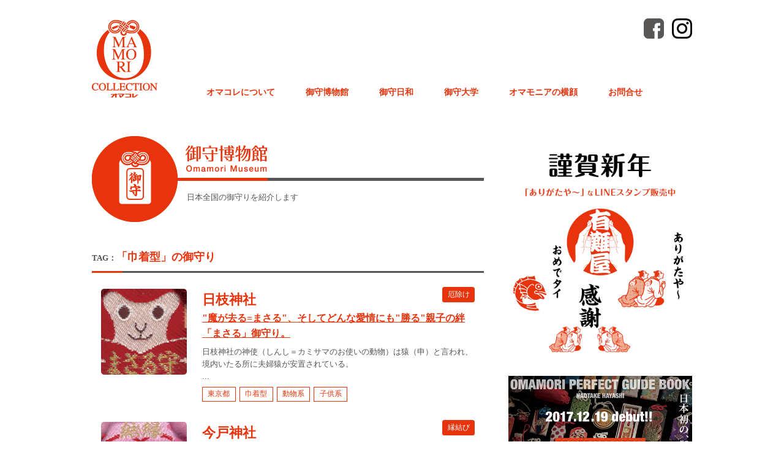

--- FILE ---
content_type: text/html; charset=UTF-8
request_url: http://omacolle.com/tag/%E5%B7%BE%E7%9D%80%E5%9E%8B/
body_size: 36471
content:
<!DOCTYPE html>
<html lang="ja">
<head prefix="og: http://ogp.me/ns# fb: http://ogp.me/ns/fb# article: http://ogp.me/ns/article#">
<meta charset="UTF-8">
<meta http-equiv="X-UA-Compatible" content="IE=edge">
<meta name="viewport" content="width=device-width, initial-scale=1, maximum-scale=1">
<title>巾着型 | オマコレ OmaColle | 素晴らしき御守りの世界</title>
<meta name="description" content="巾着型 - 御守りコレクター・林守（はやしまもる）が贈る、日本最大級の御守りサイト。日本全国津々浦々、参拝し続けて集めた御守りの紹介や、御守りのお作法、御守り雑学など御守りに関する情報を一挙紹介。">
<meta name="keywords" content="お守り,御守り,オマコレ,Omacolle,お守りコレクション,御守りコレクション,omamori collection,大おまもり展,御守りコレクター,林守,hayashi mamoru,はやしまもる,おまもり">

<link rel="stylesheet" href="http://omacolle.com/new/wp/wp-content/themes/dorama/style.css" media="screen">
<link href="http://omacolle.com/new/wp/wp-content/themes/dorama/sma.css" rel="stylesheet" type="text/css" />
<link href="http://omacolle.com/new/wp/wp-content/themes/dorama/jquery.mobile-menu.css" rel="stylesheet" type="text/css" />
<link href="http://omacolle.com/new/wp/wp-content/themes/dorama/img/favicon.ico" type="image/x-icon" rel="icon" />
<link href="http://omacolle.com/new/wp/wp-content/themes/dorama/img/favicon.ico" type="image/x-icon" rel="shortcut icon" />
<link rel="apple-touch-icon" href="http://omacolle.com/new/wp/wp-content/themes/dorama/img/apple-touch-icon.png">


<link rel="stylesheet" href="http://maxcdn.bootstrapcdn.com/font-awesome/4.3.0/css/font-awesome.min.css">

<!--[if lt IE 9]>
<script src="http://html5shiv.googlecode.com/svn/trunk/html5.js"></script>
<script src="http://omacolle.com/new/wp/wp-content/themes/dorama/js/respond.src.js"></script>
<![endif]-->	

<!-- All in One SEO Pack 2.3.11.4 by Michael Torbert of Semper Fi Web Design[-1,-1] -->
<link rel="canonical" href="http://omacolle.com/tag/%e5%b7%be%e7%9d%80%e5%9e%8b/" />
<!-- /all in one seo pack -->
<link rel='dns-prefetch' href='//s0.wp.com' />
<link rel='dns-prefetch' href='//s.w.org' />
<link rel="alternate" type="application/rss+xml" title="オマコレ OmaColle | 素晴らしき御守りの世界 &raquo; フィード" href="http://omacolle.com/feed/" />
<link rel="alternate" type="application/rss+xml" title="オマコレ OmaColle | 素晴らしき御守りの世界 &raquo; コメントフィード" href="http://omacolle.com/comments/feed/" />
		<script type="text/javascript">
			window._wpemojiSettings = {"baseUrl":"https:\/\/s.w.org\/images\/core\/emoji\/2.4\/72x72\/","ext":".png","svgUrl":"https:\/\/s.w.org\/images\/core\/emoji\/2.4\/svg\/","svgExt":".svg","source":{"concatemoji":"http:\/\/omacolle.com\/new\/wp\/wp-includes\/js\/wp-emoji-release.min.js?ver=4.9.3"}};
			!function(a,b,c){function d(a,b){var c=String.fromCharCode;l.clearRect(0,0,k.width,k.height),l.fillText(c.apply(this,a),0,0);var d=k.toDataURL();l.clearRect(0,0,k.width,k.height),l.fillText(c.apply(this,b),0,0);var e=k.toDataURL();return d===e}function e(a){var b;if(!l||!l.fillText)return!1;switch(l.textBaseline="top",l.font="600 32px Arial",a){case"flag":return!(b=d([55356,56826,55356,56819],[55356,56826,8203,55356,56819]))&&(b=d([55356,57332,56128,56423,56128,56418,56128,56421,56128,56430,56128,56423,56128,56447],[55356,57332,8203,56128,56423,8203,56128,56418,8203,56128,56421,8203,56128,56430,8203,56128,56423,8203,56128,56447]),!b);case"emoji":return b=d([55357,56692,8205,9792,65039],[55357,56692,8203,9792,65039]),!b}return!1}function f(a){var c=b.createElement("script");c.src=a,c.defer=c.type="text/javascript",b.getElementsByTagName("head")[0].appendChild(c)}var g,h,i,j,k=b.createElement("canvas"),l=k.getContext&&k.getContext("2d");for(j=Array("flag","emoji"),c.supports={everything:!0,everythingExceptFlag:!0},i=0;i<j.length;i++)c.supports[j[i]]=e(j[i]),c.supports.everything=c.supports.everything&&c.supports[j[i]],"flag"!==j[i]&&(c.supports.everythingExceptFlag=c.supports.everythingExceptFlag&&c.supports[j[i]]);c.supports.everythingExceptFlag=c.supports.everythingExceptFlag&&!c.supports.flag,c.DOMReady=!1,c.readyCallback=function(){c.DOMReady=!0},c.supports.everything||(h=function(){c.readyCallback()},b.addEventListener?(b.addEventListener("DOMContentLoaded",h,!1),a.addEventListener("load",h,!1)):(a.attachEvent("onload",h),b.attachEvent("onreadystatechange",function(){"complete"===b.readyState&&c.readyCallback()})),g=c.source||{},g.concatemoji?f(g.concatemoji):g.wpemoji&&g.twemoji&&(f(g.twemoji),f(g.wpemoji)))}(window,document,window._wpemojiSettings);
		</script>
		<style type="text/css">
img.wp-smiley,
img.emoji {
	display: inline !important;
	border: none !important;
	box-shadow: none !important;
	height: 1em !important;
	width: 1em !important;
	margin: 0 .07em !important;
	vertical-align: -0.1em !important;
	background: none !important;
	padding: 0 !important;
}
</style>
<link rel='stylesheet' id='va-social-buzz-css'  href='http://omacolle.com/new/wp/wp-content/plugins/va-social-buzz/assets/css/style.min.css?ver=1.1.8' type='text/css' media='all' />
<style id='va-social-buzz-inline-css' type='text/css'>
.va-social-buzz .vasb_fb .vasb_fb_thumbnail{background-image:url(http://omacolle.com/new/wp/wp-content/uploads/2016/12/70.jpg);}.va-social-buzz .vasb_fb .vasb_fb_like{background-color:rgba(43,43,43,0.7);color:#ffffff;}@media only screen and (min-width:711px){.va-social-buzz .vasb_fb .vasb_fb_like{background-color:rgba(43,43,43,1);}}
</style>
<link rel='stylesheet' id='jetpack_css-css'  href='http://omacolle.com/new/wp/wp-content/plugins/jetpack/css/jetpack.css?ver=4.6' type='text/css' media='all' />
<script type='text/javascript' src='http://omacolle.com/new/wp/wp-includes/js/jquery/jquery.js?ver=1.12.4'></script>
<script type='text/javascript' src='http://omacolle.com/new/wp/wp-includes/js/jquery/jquery-migrate.min.js?ver=1.4.1'></script>
<link rel='https://api.w.org/' href='http://omacolle.com/wp-json/' />
<link rel="EditURI" type="application/rsd+xml" title="RSD" href="http://omacolle.com/new/wp/xmlrpc.php?rsd" />
<link rel="wlwmanifest" type="application/wlwmanifest+xml" href="http://omacolle.com/new/wp/wp-includes/wlwmanifest.xml" /> 
<script type="text/javascript">
	window._se_plugin_version = '8.1.6';
</script>

<link rel='dns-prefetch' href='//v0.wordpress.com'>

<meta property="og:title" content="巾着型 | オマコレ OmaColle | 素晴らしき御守りの世界" />
<meta property="og:url" content="http://omacolle.com/tag/%E5%B7%BE%E7%9D%80%E5%9E%8B/" />
<meta property="og:image" content="http://omacolle.com/new/wp/wp-content/themes/dorama/img/ogp.png" />
<meta property="og:site_name" content="巾着型 | オマコレ OmaColle | 素晴らしき御守りの世界" />
<meta property="og:description" content="巾着型 - 御守りコレクター・林守（はやしまもる）が贈る、日本最大級の御守りサイト。日本全国津々浦々、参拝し続けて集めた御守りの紹介や、御守りのお作法、御守り雑学など御守りに関する情報を一挙紹介。" />
<meta name="twitter:card" content="summary_large_image" />
<meta name="twitter:title" content="巾着型 | オマコレ OmaColle | 素晴らしき御守りの世界" />
<meta name="twitter:description" content="巾着型 - 御守りコレクター・林守（はやしまもる）が贈る、日本最大級の御守りサイト。日本全国津々浦々、参拝し続けて集めた御守りの紹介や、御守りのお作法、御守り雑学など御守りに関する情報を一挙紹介。" />
<meta name="twitter:image" content="http://omacolle.com/new/wp/wp-content/themes/dorama/img/ogp.png" />
<meta itemprop="image" content="http://omacolle.com/new/wp/wp-content/themes/dorama/img/ogp.png" />
<script>
  (function(i,s,o,g,r,a,m){i['GoogleAnalyticsObject']=r;i[r]=i[r]||function(){
  (i[r].q=i[r].q||[]).push(arguments)},i[r].l=1*new Date();a=s.createElement(o),
  m=s.getElementsByTagName(o)[0];a.async=1;a.src=g;m.parentNode.insertBefore(a,m)
  })(window,document,'script','https://www.google-analytics.com/analytics.js','ga');

  ga('create', 'UA-87364753-1', 'auto');
  ga('send', 'pageview');

</script>
<script async src="//pagead2.googlesyndication.com/pagead/js/adsbygoogle.js"></script>
<script>
  (adsbygoogle = window.adsbygoogle || []).push({
    google_ad_client: "ca-pub-7090020363272113",
    enable_page_level_ads: true
  });
</script>
</head>
<body id="dorama">
<div id="fb-root"></div>
<script>(function(d, s, id) {
  var js, fjs = d.getElementsByTagName(s)[0];
  if (d.getElementById(id)) return;
  js = d.createElement(s); js.id = id;
  js.src = "//connect.facebook.net/ja_JP/all.js#xfbml=1&appId=175109629257944";
  fjs.parentNode.insertBefore(js, fjs);
}(document, 'script', 'facebook-jssdk'));</script>
	

<div id="wrapper">
<div class="area">
<div class="header">
<div class="headerArea">
<div class="cf">
<h1><a href="http://omacolle.com/"><img src="http://omacolle.com/new/wp/wp-content/themes/dorama/img/logo.png" alt="オマコレ" width="107" height="129"></a></h1>
<div class="headerMenu">
<ul class="cf">
<li><a href="http://omacolle.com/about/">オマコレについて</a></li>
<li><a href="http://omacolle.com/omamori/">御守博物館</a></li>
<li><a href="http://omacolle.com/omablo/">御守日和</a></li>
<li><a href="http://omacolle.com/college/">御守大学</a></li>
<li><a href="http://omacolle.com/profile/">オマモニアの横顔</a></li>
<li><a href="mailto:info@omacolle.com">お問合せ</a></li>
</ul>
</div>



</div>
<!--スマホ版メニュー（ドロップ）-->
<p class="drawerBtn"></p>
<div id="spMenu">

<div id="nav">
	<ul>
<li><a href="http://omacolle.com/"><i class="fa fa-chevron-right"></i>オマコレTOP</a></li>
<li><a href="http://omacolle.com/about/"><i class="fa fa-chevron-right"></i>オマコレについて</a></li>
<li><a href="http://omacolle.com/omamori/"><i class="fa fa-chevron-right"></i>御守博物館</a></li>
<li><a href="http://omacolle.com/omablo/"><i class="fa fa-chevron-right"></i>御守日和</a></li>
<li><a href="http://omacolle.com/college/"><i class="fa fa-chevron-right"></i>御守大学</a></li>

<li><a href="http://omacolle.com/profile/"><i class="fa fa-chevron-right"></i>オマモニアの横顔</a></li>
<li><a href="mailto:info@omacolle.com"><i class="fa fa-chevron-right"></i>お問合せ</a></li>
    </ul>
</div>
</div>
<!--END スマホ版メニュー（ドロップ）-->
<div class="headerSns">
<ul class="cf">
<li><a href="https://www.instagram.com/sasuga884/" target="_blank"><img src="http://omacolle.com/new/wp/wp-content/themes/dorama/img/insta.png" width="33" height="33" alt="インスタグラム"></a></li>
<li><a href="https://www.facebook.com/omacolle/" target="_blank"><img src="http://omacolle.com/new/wp/wp-content/themes/dorama/img/fb.png" width="33" height="33" alt="フェイスブック"></a></li>
</ul>
</div>

</div>
</div>

<div class="contents">

<div class="headerSp">
<p><a href="http://omacolle.com/"><img src="http://omacolle.com/new/wp/wp-content/themes/dorama/img/head.png"></a></p>
</div>
<div class="contentsArea cf">
<div class="contentsAreaLeft">
<div class="omaTitle">
<p><a href="http://omacolle.com/omamori/"><img src="http://omacolle.com/new/wp/wp-content/themes/dorama/img/oma_title.jpg" alt="御守博物館"></a></p>
<p class="tx">日本全国の御守りを紹介します</p>
</div>
<div class="otherTitle">
<h2><span class="tag">TAG：</span>「巾着型」の御守り</h2>
</div>
<div class="topOma">
<div class="omaArea">
<ul class="oma">
<li>
<div class="omaBox cf">
<div class="omaLeft">
<p class="im"><a href="http://omacolle.com/miscarried/hie-jinja/"><img width="140" height="140" src="http://omacolle.com/new/wp/wp-content/uploads/2016/12/70.jpg" class="attachment-full size-full wp-post-image" alt="" /></a></p>
</div>
<div class="omaRight">
<p class="jin"><a href="http://omacolle.com/miscarried/hie-jinja/"><strong>日枝神社</strong></a></p>
<p class="cate"><strong><a href="http://omacolle.com/category/miscarried/" rel="category tag">厄除け</a></strong></p>
<p class="title"><a href="http://omacolle.com/miscarried/hie-jinja/">"魔が去る=まさる"、そしてどんな愛情にも"勝る"親子の絆「まさる」御守り。</a></p>
<p class="tx"><p>日枝神社の神使（しんし＝カミサマのお使いの動物）は猿（申）と言われ、境内いたる所に夫婦猿が安置されている。</p>...</p>

<ul class="tag cf"><li><a href="http://omacolle.com/tag/%e6%9d%b1%e4%ba%ac%e9%83%bd/" rel="tag">東京都</a></li><li><a href="http://omacolle.com/tag/%e5%b7%be%e7%9d%80%e5%9e%8b/" rel="tag">巾着型</a></li><li><a href="http://omacolle.com/tag/%e5%8b%95%e7%89%a9%e7%b3%bb/" rel="tag">動物系</a></li><li><a href="http://omacolle.com/tag/%e5%ad%90%e4%be%9b%e7%b3%bb/" rel="tag">子供系</a></li></ul></div>
</div>
</li><li>
<div class="omaBox cf">
<div class="omaLeft">
<p class="im"><a href="http://omacolle.com/en/imado-jinja/"><img width="140" height="140" src="http://omacolle.com/new/wp/wp-content/uploads/2016/12/45.jpg" class="attachment-full size-full wp-post-image" alt="" /></a></p>
</div>
<div class="omaRight">
<p class="jin"><a href="http://omacolle.com/en/imado-jinja/"><strong>今戸神社</strong></a></p>
<p class="cate"><strong><a href="http://omacolle.com/category/en/" rel="category tag">縁結び</a></strong></p>
<p class="title"><a href="http://omacolle.com/en/imado-jinja/">雄雌ペアの招き猫が描かれ良縁を招き入れる限定御守り。</a></p>
<p class="tx"><p>ご祭神が伊弉諾尊・伊弉冉尊の夫婦のカミサマということから、縁結びゆかりのご利益がある神社となった。</p>
<p>...</p>

<ul class="tag cf"><li><a href="http://omacolle.com/tag/%e6%9d%b1%e4%ba%ac%e9%83%bd/" rel="tag">東京都</a></li><li><a href="http://omacolle.com/tag/%e5%b7%be%e7%9d%80%e5%9e%8b/" rel="tag">巾着型</a></li><li><a href="http://omacolle.com/tag/%e5%a5%b3%e6%80%a7%e7%b3%bb/" rel="tag">女性系</a></li><li><a href="http://omacolle.com/tag/%e5%8b%95%e7%89%a9%e7%b3%bb/" rel="tag">動物系</a></li></ul></div>
</div>
</li><li>
<div class="omaBox cf">
<div class="omaLeft">
<p class="im"><a href="http://omacolle.com/beauty/utukushigozen-sha/"><img width="140" height="140" src="http://omacolle.com/new/wp/wp-content/uploads/2016/12/42.jpg" class="attachment-full size-full wp-post-image" alt="" /></a></p>
</div>
<div class="omaRight">
<p class="jin"><a href="http://omacolle.com/beauty/utukushigozen-sha/"><strong>美御前社</strong></a></p>
<p class="cate"><strong><a href="http://omacolle.com/category/beauty/" rel="category tag">心身美麗</a></strong></p>
<p class="title"><a href="http://omacolle.com/beauty/utukushigozen-sha/">美人の誉れ高き宗像三女神を祀る女性のための御守り。</a></p>
<p class="tx"><p>ご祭神の市杵島比売命は、宗像三女神の中でも際立つ美しさをもつカミサマで、七福神の一人弁財天と同じカミサマとされる。...</p>

<ul class="tag cf"><li><a href="http://omacolle.com/tag/%e4%ba%ac%e9%83%bd%e5%ba%9c/" rel="tag">京都府</a></li><li><a href="http://omacolle.com/tag/%e5%b7%be%e7%9d%80%e5%9e%8b/" rel="tag">巾着型</a></li><li><a href="http://omacolle.com/tag/%e5%a5%b3%e6%80%a7%e7%b3%bb/" rel="tag">女性系</a></li><li><a href="http://omacolle.com/tag/%e6%a4%8d%e7%89%a9%e7%b3%bb/" rel="tag">植物系</a></li></ul></div>
</div>
</li><li>
<div class="omaBox cf">
<div class="omaLeft">
<p class="im"><a href="http://omacolle.com/tanka/ise-jingu/"><img width="140" height="140" src="http://omacolle.com/new/wp/wp-content/uploads/2016/11/28.jpg" class="attachment-full size-full wp-post-image" alt="" /></a></p>
</div>
<div class="omaRight">
<p class="jin"><a href="http://omacolle.com/tanka/ise-jingu/"><strong>伊勢神宮</strong></a></p>
<p class="cate"><strong><a href="http://omacolle.com/category/tanka/" rel="category tag">天下泰平</a></strong></p>
<p class="title"><a href="http://omacolle.com/tanka/ise-jingu/">日本国民の総氏神で唯一無二の存在を誇る内宮の御守り。</a></p>
<p class="tx"><p>神宮の神紋である「四弁の花菱文（唐花菱/唐花とも）」が文様となり、正面中央には神紋として金で扱いを変えて入る。文様...</p>

<ul class="tag cf"><li><a href="http://omacolle.com/tag/%e4%b8%89%e9%87%8d%e7%9c%8c/" rel="tag">三重県</a></li><li><a href="http://omacolle.com/tag/%e6%9c%89%e5%90%8d%e7%a5%9e%e7%a4%be/" rel="tag">有名神社</a></li><li><a href="http://omacolle.com/tag/%e5%b7%be%e7%9d%80%e5%9e%8b/" rel="tag">巾着型</a></li><li><a href="http://omacolle.com/tag/%e6%a5%b5%e4%b8%8a/" rel="tag">極上</a></li></ul></div>
</div>
</li></ul>
</div>
</div>


<div class="omaCate">
<p class="title">&#9670;「ご利益」から御守りを探す</p>
<ul class="cate cf">
<li><a href="http://omacolle.com/category/luck"><strong>開運招福</strong></a></li>
<li><a href="http://omacolle.com/category/en"><strong>縁結び</strong></a></li>
<li><a href="http://omacolle.com/category/business"><strong>商売繁盛</strong></a></li>
<li><a href="http://omacolle.com/category/victory"><strong>必勝祈願</strong></a></li>
<li><a href="http://omacolle.com/category/miscarried"><strong>厄除け</strong></a></li>
<li><a href="http://omacolle.com/category/passed"><strong>合格祈願</strong></a></li>
<li><a href="http://omacolle.com/category/illness"><strong>病気平癒</strong></a></li>
<li><a href="http://omacolle.com/category/beauty"><strong>心身美麗</strong></a></li>
<li><a href="http://omacolle.com/category/arts"><strong>芸能上達</strong></a></li>
<li><a href="http://omacolle.com/category/money"><strong>金運向上</strong></a></li>
<li><a href="http://omacolle.com/category/love"><strong>恋愛成就</strong></a></li>
<li><a href="http://omacolle.com/category/study"><strong>学業成就</strong></a></li>
<li><a href="http://omacolle.com/category/couple"><strong>夫婦和合</strong></a></li>
<li><a href="http://omacolle.com/category/success"><strong>出世開運</strong></a></li>
<li><a href="http://omacolle.com/category/crops"><strong>五穀豊穣</strong></a></li>
<li><a href="http://omacolle.com/category/tanka"><strong>天下泰平</strong></a></li>
<li><a href="http://omacolle.com/category/kokoro"><strong>心身安定</strong></a></li>
<li><a href="http://omacolle.com/category/natural"><strong>天災除け</strong></a></li>
<li><a href="http://omacolle.com/category/cut"><strong>縁切り</strong></a></li>
</ul>
<p class="title">&#9670;「都道府県」「カタチ」「デザイン」から御守りを探す</p>

<ul class='wp-tag-cloud' role='list'>
	<li><a href="http://omacolle.com/tag/%e3%82%a2%e3%83%8b%e3%83%a1%e7%b3%bb/" class="tag-cloud-link tag-link-78 tag-link-position-1" style="font-size: 8pt;" aria-label="アニメ系 (1個の項目)">アニメ系</a></li>
	<li><a href="http://omacolle.com/tag/%e3%82%ad%e3%83%86%e3%82%a3%e7%b3%bb/" class="tag-cloud-link tag-link-86 tag-link-position-2" style="font-size: 8pt;" aria-label="キティ系 (1個の項目)">キティ系</a></li>
	<li><a href="http://omacolle.com/tag/%e3%83%9a%e3%82%a2%e7%b3%bb/" class="tag-cloud-link tag-link-67 tag-link-position-3" style="font-size: 10.3333333333pt;" aria-label="ペア系 (2個の項目)">ペア系</a></li>
	<li><a href="http://omacolle.com/tag/%e4%b8%89%e9%87%8d%e7%9c%8c/" class="tag-cloud-link tag-link-6 tag-link-position-4" style="font-size: 11.8888888889pt;" aria-label="三重県 (3個の項目)">三重県</a></li>
	<li><a href="http://omacolle.com/tag/%e4%ba%ac%e9%83%bd%e5%ba%9c/" class="tag-cloud-link tag-link-10 tag-link-position-5" style="font-size: 17.5925925926pt;" aria-label="京都府 (10個の項目)">京都府</a></li>
	<li><a href="http://omacolle.com/tag/%e5%81%89%e4%ba%ba%e7%b3%bb/" class="tag-cloud-link tag-link-73 tag-link-position-6" style="font-size: 10.3333333333pt;" aria-label="偉人系 (2個の項目)">偉人系</a></li>
	<li><a href="http://omacolle.com/tag/%e5%8b%95%e7%89%a9%e7%b3%bb/" class="tag-cloud-link tag-link-74 tag-link-position-7" style="font-size: 11.8888888889pt;" aria-label="動物系 (3個の項目)">動物系</a></li>
	<li><a href="http://omacolle.com/tag/%e5%9f%bc%e7%8e%89%e7%9c%8c/" class="tag-cloud-link tag-link-19 tag-link-position-8" style="font-size: 10.3333333333pt;" aria-label="埼玉県 (2個の項目)">埼玉県</a></li>
	<li><a href="http://omacolle.com/tag/%e5%a4%89%e5%bd%a2%e5%9e%8b/" class="tag-cloud-link tag-link-72 tag-link-position-9" style="font-size: 13.1851851852pt;" aria-label="変形型 (4個の項目)">変形型</a></li>
	<li><a href="http://omacolle.com/tag/%e5%a4%a7%e9%98%aa%e5%ba%9c/" class="tag-cloud-link tag-link-46 tag-link-position-10" style="font-size: 8pt;" aria-label="大阪府 (1個の項目)">大阪府</a></li>
	<li><a href="http://omacolle.com/tag/%e5%a5%b3%e6%80%a7%e7%b3%bb/" class="tag-cloud-link tag-link-65 tag-link-position-11" style="font-size: 18.1111111111pt;" aria-label="女性系 (11個の項目)">女性系</a></li>
	<li><a href="http://omacolle.com/tag/%e5%ad%90%e4%be%9b%e7%b3%bb/" class="tag-cloud-link tag-link-83 tag-link-position-12" style="font-size: 10.3333333333pt;" aria-label="子供系 (2個の項目)">子供系</a></li>
	<li><a href="http://omacolle.com/tag/%e5%ae%89%e7%bd%ae%e5%9e%8b/" class="tag-cloud-link tag-link-81 tag-link-position-13" style="font-size: 8pt;" aria-label="安置型 (1個の項目)">安置型</a></li>
	<li><a href="http://omacolle.com/tag/%e5%ae%9a%e7%95%aa%e5%9e%8b/" class="tag-cloud-link tag-link-63 tag-link-position-14" style="font-size: 22pt;" aria-label="定番型 (23個の項目)">定番型</a></li>
	<li><a href="http://omacolle.com/tag/%e5%ae%9a%e7%95%aa%e7%99%ba%e5%b1%95%e5%9e%8b/" class="tag-cloud-link tag-link-60 tag-link-position-15" style="font-size: 10.3333333333pt;" aria-label="定番発展型 (2個の項目)">定番発展型</a></li>
	<li><a href="http://omacolle.com/tag/%e5%b0%8f%e5%9e%8b/" class="tag-cloud-link tag-link-68 tag-link-position-16" style="font-size: 11.8888888889pt;" aria-label="小型 (3個の項目)">小型</a></li>
	<li><a href="http://omacolle.com/tag/%e5%b0%8f%e8%91%b5%e7%b3%bb/" class="tag-cloud-link tag-link-61 tag-link-position-17" style="font-size: 8pt;" aria-label="小葵系 (1個の項目)">小葵系</a></li>
	<li><a href="http://omacolle.com/tag/%e5%b1%b1%e5%bd%a2%e7%9c%8c/" class="tag-cloud-link tag-link-27 tag-link-position-18" style="font-size: 8pt;" aria-label="山形県 (1個の項目)">山形県</a></li>
	<li><a href="http://omacolle.com/tag/%e5%b1%b1%e6%a2%a8%e7%9c%8c/" class="tag-cloud-link tag-link-26 tag-link-position-19" style="font-size: 8pt;" aria-label="山梨県 (1個の項目)">山梨県</a></li>
	<li><a href="http://omacolle.com/tag/%e5%b2%a9%e6%89%8b%e7%9c%8c/" class="tag-cloud-link tag-link-31 tag-link-position-20" style="font-size: 13.1851851852pt;" aria-label="岩手県 (4個の項目)">岩手県</a></li>
	<li><a href="http://omacolle.com/tag/%e5%b3%b6%e6%a0%b9%e7%9c%8c/" class="tag-cloud-link tag-link-7 tag-link-position-21" style="font-size: 11.8888888889pt;" aria-label="島根県 (3個の項目)">島根県</a></li>
	<li><a href="http://omacolle.com/tag/%e5%b7%be%e7%9d%80%e5%9e%8b/" class="tag-cloud-link tag-link-57 tag-link-position-22" style="font-size: 13.1851851852pt;" aria-label="巾着型 (4個の項目)">巾着型</a></li>
	<li><a href="http://omacolle.com/tag/%e6%9c%89%e5%90%8d%e7%a5%9e%e7%a4%be/" class="tag-cloud-link tag-link-14 tag-link-position-23" style="font-size: 15.7777777778pt;" aria-label="有名神社 (7個の項目)">有名神社</a></li>
	<li><a href="http://omacolle.com/tag/%e6%9d%b1%e4%ba%ac%e9%83%bd/" class="tag-cloud-link tag-link-9 tag-link-position-24" style="font-size: 17.0740740741pt;" aria-label="東京都 (9個の項目)">東京都</a></li>
	<li><a href="http://omacolle.com/tag/%e6%a0%b9%e4%bb%98%e5%9e%8b/" class="tag-cloud-link tag-link-66 tag-link-position-25" style="font-size: 8pt;" aria-label="根付型 (1個の項目)">根付型</a></li>
	<li><a href="http://omacolle.com/tag/%e6%a4%8d%e7%89%a9%e7%b3%bb/" class="tag-cloud-link tag-link-70 tag-link-position-26" style="font-size: 13.1851851852pt;" aria-label="植物系 (4個の項目)">植物系</a></li>
	<li><a href="http://omacolle.com/tag/%e6%a5%b5%e4%b8%8a/" class="tag-cloud-link tag-link-58 tag-link-position-27" style="font-size: 17.0740740741pt;" aria-label="極上 (9個の項目)">極上</a></li>
	<li><a href="http://omacolle.com/tag/%e6%ad%a6%e5%b0%86%e7%b3%bb/" class="tag-cloud-link tag-link-64 tag-link-position-28" style="font-size: 15.1296296296pt;" aria-label="武将系 (6個の項目)">武将系</a></li>
	<li><a href="http://omacolle.com/tag/%e7%89%a9%e5%93%81%e7%b3%bb/" class="tag-cloud-link tag-link-79 tag-link-position-29" style="font-size: 8pt;" aria-label="物品系 (1個の項目)">物品系</a></li>
	<li><a href="http://omacolle.com/tag/%e7%94%9f%e6%ae%96%e7%b3%bb/" class="tag-cloud-link tag-link-80 tag-link-position-30" style="font-size: 8pt;" aria-label="生殖系 (1個の項目)">生殖系</a></li>
	<li><a href="http://omacolle.com/tag/%e7%9f%b3%e5%b7%9d%e7%9c%8c/" class="tag-cloud-link tag-link-44 tag-link-position-31" style="font-size: 8pt;" aria-label="石川県 (1個の項目)">石川県</a></li>
	<li><a href="http://omacolle.com/tag/%e7%a5%9e%e5%a5%88%e5%b7%9d%e7%9c%8c/" class="tag-cloud-link tag-link-41 tag-link-position-32" style="font-size: 8pt;" aria-label="神奈川県 (1個の項目)">神奈川県</a></li>
	<li><a href="http://omacolle.com/tag/%e7%a6%8f%e4%ba%95%e7%9c%8c/" class="tag-cloud-link tag-link-29 tag-link-position-33" style="font-size: 11.8888888889pt;" aria-label="福井県 (3個の項目)">福井県</a></li>
	<li><a href="http://omacolle.com/tag/%e7%a8%80%e5%b0%91/" class="tag-cloud-link tag-link-75 tag-link-position-34" style="font-size: 8pt;" aria-label="稀少 (1個の項目)">稀少</a></li>
	<li><a href="http://omacolle.com/tag/%e7%be%a4%e9%a6%ac%e7%9c%8c/" class="tag-cloud-link tag-link-42 tag-link-position-35" style="font-size: 8pt;" aria-label="群馬県 (1個の項目)">群馬県</a></li>
	<li><a href="http://omacolle.com/tag/%e8%8c%a8%e5%9f%8e%e7%9c%8c/" class="tag-cloud-link tag-link-54 tag-link-position-36" style="font-size: 8pt;" aria-label="茨城県 (1個の項目)">茨城県</a></li>
	<li><a href="http://omacolle.com/tag/%e9%9d%99%e5%b2%a1%e7%9c%8c/" class="tag-cloud-link tag-link-35 tag-link-position-37" style="font-size: 8pt;" aria-label="静岡県 (1個の項目)">静岡県</a></li>
	<li><a href="http://omacolle.com/tag/%e9%9d%a2%e7%99%bd/" class="tag-cloud-link tag-link-33 tag-link-position-38" style="font-size: 20.4444444444pt;" aria-label="面白 (17個の項目)">面白</a></li>
	<li><a href="http://omacolle.com/tag/%e9%a6%99%e5%b7%9d%e7%9c%8c/" class="tag-cloud-link tag-link-13 tag-link-position-39" style="font-size: 8pt;" aria-label="香川県 (1個の項目)">香川県</a></li>
	<li><a href="http://omacolle.com/tag/%e9%ad%9a%e9%a1%9e%e7%b3%bb/" class="tag-cloud-link tag-link-84 tag-link-position-40" style="font-size: 8pt;" aria-label="魚類系 (1個の項目)">魚類系</a></li>
	<li><a href="http://omacolle.com/tag/%e9%b3%a5%e9%a1%9e%e7%b3%bb/" class="tag-cloud-link tag-link-85 tag-link-position-41" style="font-size: 10.3333333333pt;" aria-label="鳥類系 (2個の項目)">鳥類系</a></li>
</ul>
<p class="more"><a href="http://omacolle.com/omamori/"><i class="fa fa-chevron-right" aria-hidden="true"></i>御守博物館TOPへ</a></p>
</div>
<div class="ad2">
<ul class="cf">
<li>
<script async src="//pagead2.googlesyndication.com/pagead/js/adsbygoogle.js"></script>
<ins class="adsbygoogle"
     style="display:inline-block;width:300px;height:250px"
     data-ad-client="ca-pub-7090020363272113"
     data-ad-slot="2839799583"></ins>
<script>
(adsbygoogle = window.adsbygoogle || []).push({});
</script>
</li>
<li>
<script async src="//pagead2.googlesyndication.com/pagead/js/adsbygoogle.js"></script>
<ins class="adsbygoogle"
     style="display:inline-block;width:300px;height:250px"
     data-ad-client="ca-pub-7090020363272113"
     data-ad-slot="2839799583"></ins>
<script>
(adsbygoogle = window.adsbygoogle || []).push({});
</script>
</li>
</ul>
</div></div>
<div class="contentsAreaRight">
<div id="side">
<!--
<p class="title2">公式アカウントをフォロー</p>
<div class="check cf">
                <div class="cf">
                  <div class="fb"> <a href="" class=""><i class="fa fa-facebook-official"></i></a> </div>
                  <div class="tw"> <a href="" class=""><i class="fa fa-twitter"></i></a> </div>
                </div>
              </div>-->

<li id="text-13" class="widget widget_text"><h2 class="widgettitle">LINEスタンプ</h2>
			<div class="textwidget"><div class="bana"><a href="https://line.me/S/sticker/1849405" target="_blank" rel="noopener"><img src="http://omacolle.com/new/wp/wp-content/uploads/2018/01/ari2018.jpg" width="300" /></a></div>
</div>
		</li>
<li id="text-12" class="widget widget_text"><h2 class="widgettitle">御守りの本 -ハヤシナオタケ-</h2>
			<div class="textwidget"><div class="bana">
<p><a href="http://mag.arigataya.tokyo/omamoribook/" target="_blank"><img src="http://omacolle.com/new/wp/wp-content/uploads/2017/12/omamori_book.jpg" width="300"></a></p>
</div>
</div>
		</li>
<li id="text-10" class="widget widget_text"><h2 class="widgettitle">御守大学</h2>
			<div class="textwidget"><div class="bana">
<p><a href="http://omacolle.com/college/"><img src="http://omacolle.com/new/wp/wp-content/themes/dorama/img/daigaku.jpg"></a></p>
</div></div>
		</li>
<li id="text-7" class="widget widget_text"><h2 class="widgettitle">御守日和</h2>
			<div class="textwidget"><div class="bana">
<p><a href="http://omacolle.com/omablo/"><img src="http://omacolle.com/new/wp/wp-content/themes/dorama/img/omablo_bana2.jpg"></a></p>
</div></div>
		</li>
<li id="text-11" class="widget widget_text"><h2 class="widgettitle">有難屋</h2>
			<div class="textwidget"><div class="bana">
<p><a href="http://arigataya.tokyo/" target="_blank"><img src="http://omacolle.com/new/wp/wp-content/themes/dorama/img/arigata_bana.jpg"></a></p>
</div></div>
		</li>
<li id="text-4" class="widget widget_text"><h2 class="widgettitle">広告1</h2>
			<div class="textwidget"><div class="sideAd">
<script async src="//pagead2.googlesyndication.com/pagead/js/adsbygoogle.js"></script>
<!-- オマコレSIDE300-250 -->
<ins class="adsbygoogle"
     style="display:inline-block;width:300px;height:250px"
     data-ad-client="ca-pub-7090020363272113"
     data-ad-slot="8886333184"></ins>
<script>
(adsbygoogle = window.adsbygoogle || []).push({});
</script>
</div></div>
		</li>
<li id="text-6" class="widget widget_text"><h2 class="widgettitle">大おまもり展</h2>
			<div class="textwidget"><div class="bana">
<p><a href="http://omacolle.com/new/wp/omamoriten/"><img src="http://omacolle.com/new/wp/wp-content/themes/dorama/img/omaten.jpg"></a></p>
</div></div>
		</li>
<li id="text-8" class="widget widget_text"><h2 class="widgettitle">じゃらん</h2>
			<div class="textwidget"><div class="bana">
<script language="javascript" src="//ad.jp.ap.valuecommerce.com/servlet/jsbanner?sid=3330973&pid=884538201"></script><noscript><a href="//ck.jp.ap.valuecommerce.com/servlet/referral?sid=3330973&pid=884538201" target="_blank" rel="nofollow"><img src="//ad.jp.ap.valuecommerce.com/servlet/gifbanner?sid=3330973&pid=884538201" border="0"></a></noscript>
</div></div>
		</li>
<li id="text-9" class="widget widget_text"><h2 class="widgettitle">facebook</h2>
			<div class="textwidget"><div class="bana">
<div class="fb-page" data-href="https://www.facebook.com/omacolle/" data-tabs="timeline" data-small-header="false" data-adapt-container-width="true" data-hide-cover="false" data-show-facepile="false"><blockquote cite="https://www.facebook.com/omacolle/" class="fb-xfbml-parse-ignore"><a href="https://www.facebook.com/omacolle/">オマコレ</a></blockquote></div>
</div></div>
		</li>
</div>
</div>
</div>


</div>
<!-- SNS -->
<div class="topSNS">
<div class="snsBt2">
<ul class="cf">
<!--ツイートボタン-->
<li class="twitter"> 
<a href="http://twitter.com/intent/tweet?url=http://omacolle.com/&text=オマコレ（OmaColle）素晴らしき御守りの世界" target="_blank"><i class="fa fa-twitter"></i><br><span>ツイートする</span></a>
</li>
<!--Facebookボタン-->      
<li class="facebook">
<a href="http://www.facebook.com/sharer.php?src=bm&u=http://omacolle.com/&amp;t=オマコレ（OmaColle）素晴らしき御守りの世界" onclick="javascript:window.open(this.href, '', 'menubar=no,toolbar=no,resizable=yes,scrollbars=yes,height=300,width=600');return false;"><i class="fa fa-facebook"></i><br><span>シェアする</span></a>
</li>
</ul>
</div>
</div><!-- END SNS -->


</div>
<div class="footerSns">
<ul class="cf">
<li><a href="https://www.facebook.com/omacolle/" target="_blank"><img src="http://omacolle.com/new/wp/wp-content/themes/dorama/img/fb.png" width="33" height="33" alt="フェイスブック"></a></li>
<li><a href="https://www.instagram.com/sasuga884/" target="_blank"><img src="http://omacolle.com/new/wp/wp-content/themes/dorama/img/insta.png" width="33" height="33" alt="インスタグラム"></a></li>
</ul>
</div>
<div class="footerLogo">
<p><a href="http://www.sasugadesu.com/" target="_blank"><img src="http://omacolle.com/new/wp/wp-content/themes/dorama/img/sasuga.png" alt="サスガ" width="100" height="112"></a></p>
</div>
<div id="footer">
<div class="area">
<p class="copy">Copyright (C) オマコレ All Rights Reserved.</p>
</div>
</div>


</div>



<script type="text/javascript" src="http://code.jquery.com/jquery-1.11.0.min.js"></script>
<script type="text/javascript" src="http://omacolle.com/new/wp/wp-content/themes/dorama/js/common.js"></script>
<script type="text/javascript" src="http://omacolle.com/new/wp/wp-content/themes/dorama/js/jquery.mobile-menu.js"></script>
<script type="text/javascript" src="http://omacolle.com/new/wp/wp-content/themes/dorama/js/jquery.matchHeight.js"></script>






	<div style="display:none">
	</div>
<script type='text/javascript' src='https://s0.wp.com/wp-content/js/devicepx-jetpack.js?ver=202605'></script>
<script type='text/javascript'>
/* <![CDATA[ */
var vaSocialBuzzSettings = {"locale":"ja_JP"};
/* ]]> */
</script>
<script type='text/javascript' src='http://omacolle.com/new/wp/wp-content/plugins/va-social-buzz/assets/js/script.min.js?ver=1.1.8'></script>
<script type='text/javascript' src='http://omacolle.com/new/wp/wp-includes/js/wp-embed.min.js?ver=4.9.3'></script>
</BODY>
</HTML>

--- FILE ---
content_type: text/html; charset=utf-8
request_url: https://www.google.com/recaptcha/api2/aframe
body_size: 265
content:
<!DOCTYPE HTML><html><head><meta http-equiv="content-type" content="text/html; charset=UTF-8"></head><body><script nonce="4SrnrNeY-nLaqeVWX6EgEg">/** Anti-fraud and anti-abuse applications only. See google.com/recaptcha */ try{var clients={'sodar':'https://pagead2.googlesyndication.com/pagead/sodar?'};window.addEventListener("message",function(a){try{if(a.source===window.parent){var b=JSON.parse(a.data);var c=clients[b['id']];if(c){var d=document.createElement('img');d.src=c+b['params']+'&rc='+(localStorage.getItem("rc::a")?sessionStorage.getItem("rc::b"):"");window.document.body.appendChild(d);sessionStorage.setItem("rc::e",parseInt(sessionStorage.getItem("rc::e")||0)+1);localStorage.setItem("rc::h",'1769622807822');}}}catch(b){}});window.parent.postMessage("_grecaptcha_ready", "*");}catch(b){}</script></body></html>

--- FILE ---
content_type: text/css
request_url: http://omacolle.com/new/wp/wp-content/themes/dorama/style.css
body_size: 25441
content:
@charset "utf-8";
/*
	Theme Name: dorama
	Description: dorama作成のテーマです。
	Author:
	Author URI:

*/

@import url(utility.css);
@import url(reset.css);

* {
	margin: 0;
	padding: 0;
}
html,body{
height: 100%;
}
body {
	margin : 0px;
	padding : 0px;
	font-family: "Hiragino Kaku Gothic ProN","メイリオ", sans-serif;
	font-size:13px;
	line-height: 1.6;
	background-color: #fff;
	color:#555;
	height:100%;
	min-height:100%;
	height:auto;
	
	
}
/* /////////////////共通 ///////////////// */
#wrapper{
	background-color: #fff;
	
}
.area{
	width: 980px;
	margin: 0 auto;
}

/* /////////////////ヘッド ///////////////// */
.header{
	padding: 30px 0;
	margin-bottom: 0px;
}
.header h1{
	float:left;
	margin-right:80px;
}
.headerArea{
	position:relative;
	
}
.headerSns{
	position:absolute;
	top:0;
	right:0;
	}
.headerSns li{
	float:right;
	margin-left:1em;
}
.headerSns li:last-child{
	margin-left:0em;
}
.headerMenu{
	float:left;
	padding-top:110px;
}
.headerMenu li{
	float:left;
	margin-right:50px;
}
.headerMenu a:link{
	font-family:"游明朝", YuMincho, "ヒラギノ明朝 ProN W3", "Hiragino Mincho ProN", "HG明朝E", "ＭＳ Ｐ明朝", "ＭＳ 明朝", serif;
	color:#e8340c;
	text-decoration:none;
	font-weight:bold;
	font-size:14px;
}
.headerMenu a:visited{
	
	color:#e8340c;
	text-decoration:none;
	
}
.headerMenu a:hover{
	
	color:#e8340c;
	text-decoration:underline;
	
}
/* ////ベース ///////// */
.contents{
	padding-top:30px;
}
.contentsArea{
}
.contentsAreaLeft{
	float:left;
	width:640px;
}
.contentsAreaRight{
	float:right;
	width:300px;
}
.omaArea{
	padding:0 15px;
}
#side{
	width:300px;
}
/* /////////////////フッター ///////////////// */
#footer{
	padding:1.5em 0;
	width: 100%;
	background-color:#e8340c;
}

#footer p.copy{
	font-size: 11px;
	
	text-align:center;
	color:#fff;
}

.footerLogo{
	text-align:center;
	padding:1em 0 2em 0;
}
.footerSns{
	padding:2em 0.5em 1em 0.5em;
	text-align: center;
	position: relative;
	overflow: hidden;
	border-top:1px solid #eee;
	
	}
.footerSns ul{
  position: relative;
  left: 50%;
  float: left;
}
.footerSns li{
	float:left;
	padding:0 10px;
	position: relative;
	left: -50%;
}

/* ////トップメイン ///////// */
.topMain{
	padding-left:2em;
	margin-bottom:2em;
}

.topMain h2{
	margin-bottom:2em;
}
.topMain h3{
	font-size:14px;
	line-height:2.5;
	margin-bottom:0.5em;
letter-spacing:0.1em;
}
.top .topMain h3{
	line-height:1.8;
	margin-bottom:0.5em;
letter-spacing:0;
}
.topMain h4{
	font-size:18px;
	line-height:2.5;
	margin-bottom:0.5em;
	color:#e8340c;
	font-weight:bold;
}
.topMain h3.ind{
	text-indent:1em;
}
.topMain p.ind{
font-size:14px;
	text-indent:1em;
	line-height:2.5;
	margin-bottom:0.5em;
}
.topMain p.im{
	float:right;
	padding-left:2em;
	padding-bottom:1em;
}
.topMain p.link{
	padding-top:2em;
}
.topMain p.link i{
	padding-right:0.1em;
	color:#e8340c;
	font-size:20px;
line-height: 0.75em;
	vertical-align: -15%;
}
.topMain p.link a:link{
	color:#e8340c;
	text-decoration:none;
	font-weight:bold;
border-radius:5px;
-webkit-border-radius:5px; 
-moz-border-radius:5px;
border:1px solid #e8340c;
padding:1em 1.5em;
	
}
.topMain p.link a:visited{
	color:#e8340c;
	text-decoration:none;
}

.topMain p.link a:hover{
	color:#e8340c;
	text-decoration:none;
	font-size:13px;
}

.topMain p.im2{
	float:right;
	padding-left:1.5em;
	padding-bottom:1em;
	width:40%;
}
.topMain p.im2 img{
	width:100%;
	max-width:100%;
	height:auto;
}
/* ////トップおまもり ///////// */
.topOma{
	padding:0em 0 2em 0;
}
.omaTitle{
	position:relative;
	margin-bottom:40px;
}
.omaTitle p.tx{
	position:absolute;
	top:90px;
	left:0;
	padding-left:155px;
	
}
.topOma ul.oma{
	
}
.topOma ul.oma li{
	margin-bottom:2em;
}

.omaLeft{
	float:left;
	width:140px;
}
.omaLeft p.im img{
	width:100%;
	max-width:100%;
	height:auto;
border-radius:5px;
-webkit-border-radius:5px; 
-moz-border-radius:5px;
}

.omaRight{
	float: right;
	padding-left: 25px;
	width: 445px;
}
.omaRight p.jin{
	font-family:"游明朝", YuMincho, "ヒラギノ明朝 ProN W3", "Hiragino Mincho ProN", "HG明朝E", "ＭＳ Ｐ明朝", "ＭＳ 明朝", serif;
	font-size:22px;
	color:#e8340c;
	display:inline;
font-weight:bold;
}
.omaRight p.jin a:link{
	color:#e8340c;
	text-decoration:none;
}
.omaRight p.jin a:visited{
	color:#e8340c;
	text-decoration:none;
}
.omaRight p.jin a:hover{
	color:#e8340c;
	text-decoration:underline;
}
.omaRight p.cate{
	padding-left:1em;
	display:inline;
	font-size:12px;
float: right;
font-family:"游明朝", YuMincho, "ヒラギノ明朝 ProN W3", "Hiragino Mincho ProN", "HG明朝E", "ＭＳ Ｐ明朝", "ＭＳ 明朝", serif;
}
.omaRight p.cate a:link{
	color:#fff;
	background-color:#e8340c;
	padding:0.4em 0.7em 0.5em 0.7em;
	text-decoration:none;
border-radius:0.3em;
    -webkit-border-radius:0.3em;
    -moz-border-radius:0.3em;
}
.omaRight p.cate a:visited{
	color:#fff;
	background-color:#e8340c;
	text-decoration:none;
}
.omaRight p.cate a:hover{
	color:#fff;
	background-color:#FE5C38;
	text-decoration:none;
}
.omaRight p.title{
	font-size:16px;
	font-weight:bold;
	margin-bottom:0.5em;
font-family:"游明朝", YuMincho, "ヒラギノ明朝 ProN W3", "Hiragino Mincho ProN", "HG明朝E", "ＭＳ Ｐ明朝", "ＭＳ 明朝", serif;
}
.omaRight p.tx{
	font-size:13px;
}
.omaRight p.title a:link{
	color:#e8340c;
	text-decoration:underline;
}
.omaRight p.title a:visited{
	color:#e8340c;
	text-decoration:underline;
}
.omaRight p.title a:hover{
	color:#e8340c;
	text-decoration:none;
}
ul.oma ul.tag li{
	margin-bottom:0;
}
ul.tag{
	padding:0.5em 0;
}
ul.tag li{
	float:left;
	font-size:12px;
	line-height:1;
	margin-right:0.5em;
}
ul.tag li a:link{
	color:#e8340c;
	border:1px solid #e8340c;
	text-decoration:none;
	padding:0.4em 0.7em 0.5em 0.7em;
	display:block;
}
ul.tag li a:visited{
	color:#e8340c;
	border:1px solid #e8340c;
	text-decoration:none;
	
}
ul.tag li a:hover{
	color:#fff;
	border:1px solid #e8340c;
	text-decoration:none;
	background-color:#e8340c;
	
}
/* ////トップブログ ///////// */


.topBlog{
	padding:3em 0 2em 0;
}
.topBlog .blogTitle{
	margin-bottom:40px;
}
.topBlog .blogTitle p{
	position: relative;
	padding-bottom: 1em;
	border-bottom: 3px solid #595656;
}
.topBlog .blogTitle p::after {
	position: absolute;
	bottom: -3px;
	left: 0;
	z-index: 2;
	content: '';
	width: 100px;
	height: 3px;
	background-color: #e8340c;
}
.topBlog ul.blog li{
	float:left;
	padding:0 15px;
	width:290px;
	margin-bottom:1.5em;
}
.blogBox{
	
}
.blogBox p.im{
	margin-bottom:0.5em;
}

.blogBox p.im img{
	width:100%;
	max-width:100%;
	height:auto;
}
.blogBox p.title{
	font-size:16px;
	font-weight:bold;
	margin-bottom:0.5em;
}
.blogBox p.tx{
	font-size:13px;
}
.blogBox p.title a:link{
	color:#e8340c;
	text-decoration:underline;
}
.blogBox p.title a:visited{
	color:#e8340c;
	text-decoration:underline;
}
.blogBox p.title a:hover{
	color:#e8340c;
	text-decoration:none;
}

/* /////////////////モア ///////////////// */
p.more{
	text-align:center;
	width:60%;
	margin:0 auto;
	letter-spacing:0.1em;
	padding:1em 0;
}
p.more i{
	padding-right:0.5em;
	font-size:18px;
line-height: 0.75em;
	vertical-align: -15%;
}
p.more a:link{
	background-color:#e8340c;
	color:#fff;
	text-decoration:none;
	border-radius: 0.5em;
    -webkit-border-radius: 0.5em;
    -moz-border-radius: 0.5em;
	display:block;
	padding:1.5em 0.5em;
background-image:url(img/bt.png);
	background-repeat:no-repeat;
	background-position:10px 12px;
}
p.more a:visited{
	background-color:#e8340c;
	color: #fff;
	text-decoration: none;
}
p.more a:hover{
	background-color: #FE5C38;
	color: #fff;
	text-decoration: none;
}

/* /////////////////広告 ///////////////// */
.ad{
	padding:1em 0 2em 0;
	text-align:center;
}
.adsp{
	display:none;
}
.ad2{
	padding:1em 0 2em 0;
}

.ad2 li{
	float:left;
}
.ad2 li:last-child{
	float:right;
}
.sideAd{
	text-align:center;
	padding:1em 0;
}

/* /////////////////サイド人気 ///////////////// */
.bana{
	text-align: center;
	margin-bottom: 1em;
}

.contentsAreaRight h5{
	border-bottom:2px solid #000;
	font-size:15px;
	color:#000;
	font-weight:bold;
	padding-bottom:0.5em;
	margin-bottom:1em;	
}
.pop{
	margin-bottom:1em;
}
.pop .omaLeft{
	width:88px;
}
.pop .omaRight{
	padding-left: 10px;
	width: 202px;
}
.pop .omaRight p.jin{
	font-size:16px;
	
	
}
.pop .omaRight p.title{
	font-size:14px;
	margin-bottom:0em;
}
.pop .omaRight p.title a:link{
	color:#555;
	text-decoration:underline;
}
.pop .omaRight p.title a:visited{
	color:#555;
	text-decoration:underline;
}
.pop .omaRight p.title a:hover{
	color:#555;
	text-decoration:none;
}
.pop .omaRight p.tx{
	font-size:12px;
	font-weight:bold;
}


.pop ul.oma li{
	margin-bottom:1em;
	padding-bottom:1em;
	border-bottom:1px solid #bfbfbf;
}


/* /////////////////御守りシングル ///////////////// */
.omaContents{
	margin-bottom:3em;
}
.omaContents h2.title{
	margin-bottom:1em;
}
.omaContentsTitle{
	border-top:2px solid #e8340c;
	background-image:url(img/oma_kazari.jpg);
	background-repeat:no-repeat;
	background-position:left bottom;
	padding-left:15px;
	margin-bottom:1em;
	
}
.omaContentsTitle h2{
	border-bottom:1px solid #e8340c;
	font-size:28px;
	font-family:"游明朝", YuMincho, "ヒラギノ明朝 ProN W3", "Hiragino Mincho ProN", "HG明朝E", "ＭＳ Ｐ明朝", "ＭＳ 明朝", serif;
	color:#e8340c;
	letter-spacing:0.1em;
	padding-left:0.5em;
	line-height:2;
	font-weight:bold;
	
}
.omaContentsTitle h2 span{
	font-size:22px;
	padding-left:0.5em;
	letter-spacing:0;
font-weight:normal;
	
}
.omaContentsTitle h3{
	font-size:22px;
	color:#e8340c;
	letter-spacing:0.1em;
	padding-left:0.6em;
	line-height:1;
	padding-top:0.5em;
	
}
.omaContentsTitle h3 span{
	font-size:14px;
	letter-spacing:0;
	padding-left:0.5em;
}

.omaContents p.cate{
	text-align:right;
	font-family:"游明朝", YuMincho, "ヒラギノ明朝 ProN W3", "Hiragino Mincho ProN", "HG明朝E", "ＭＳ Ｐ明朝", "ＭＳ 明朝", serif;
	font-size:14px;
	margin-bottom:0.5em;
}
.omaContents p.cate a:link{
	color:#fff;
	background-color:#e8340c;
	padding:0.4em 0.7em 0.5em 0.7em;
	text-decoration:none;
border-radius:0.3em;
    -webkit-border-radius:0.3em;
    -moz-border-radius:0.3em;}
.omaContents p.cate a:visited{
	color:#fff;
	background-color:#e8340c;
	text-decoration:none;
}
.omaContents p.cate a:hover{
	color:#fff;
	background-color:#FE5C38;
	text-decoration:none;
}
.omaContents ul.tag li{
	float:right;
	margin-right:0;
	margin-left:0.5em;
}
.omaContentsBox{
	padding:2em;
}
.omaContentsBox h3{
	font-size:20px;
	color:#e8340c;
	font-weight:bold;
	margin-bottom:1em;
font-family:"游明朝", YuMincho, "ヒラギノ明朝 ProN W3", "Hiragino Mincho ProN", "HG明朝E", "ＭＳ Ｐ明朝", "ＭＳ 明朝", serif;
}
.omaContentsBox p.im{
	text-align:center;
}
.omaContentsBox p.im img{
	
}
.omaSetsu{
	border:1px solid #e5e5e5;
	padding:1em 1.5em;
margin-bottom:2em;
}
.omaSetsu span{
	color:#e8340c;
	font-weight:bold;
}
.omaContentsBox .txArea{
	font-size:14px;
	margin-bottom:2em;
}
.omaContentsBox .txArea p{
	text-indent:1em;
	line-height:2.4;
}
.omaContentsBox .txArea strong_{
	color:#e8340c;
	font-weight:bold;
}
.omaContentsBox .txArea2{
	font-size:14px;
	margin-bottom:2em;
}

.omaContentsBox .txArea2 p{

	line-height:2.4;
}
.omaContentsBox .txArea2 strong{
	color:#e8340c;
	font-weight:bold;
}
.omaContentsBox .txArea2 img{
width:100%;
max-width:100%;
height:auto;

}
.omaSetsu2{
	border:1px solid #e5e5e5;
	margin-bottom:2em;
	
}
.omaSetsu2 p.title{
	background-color:#e5e5e5;
	font-weight:bold;
	font-family:"游明朝", YuMincho, "ヒラギノ明朝 ProN W3", "Hiragino Mincho ProN", "HG明朝E", "ＭＳ Ｐ明朝", "ＭＳ 明朝", serif;
	padding:0.5em 1em;
	font-size:16px;
}
.omaSetsu2 .tx{
	padding:1em 1em;
}

/* ////ブログ ///////// */


.blog .topBlog{
	padding:0 0 2em 0;
}




/* /////////////////関連 ///////////////// */
.kanrenTitle{
	margin-bottom:40px;
	
}
.kanrenTitle p{
	position: relative;
	padding-bottom: 0.5em;
	border-bottom: 3px solid #595656;
	color:#e8340c;
	font-size:22px;
	font-weight:bold;
}
.kanrenTitle p::after {
	position: absolute;
	bottom: -3px;
	left: 0;
	z-index: 2;
	content: '';
	width: 50px;
	height: 3px;
	background-color: #e8340c;
}

/* /////////////////他ページ ///////////////// */
.otherTitle{
	margin-bottom:2em;
	
}
.otherTitle h2{
font-family:"游明朝", YuMincho, "ヒラギノ明朝 ProN W3", "Hiragino Mincho ProN", "HG明朝E", "ＭＳ Ｐ明朝", "ＭＳ 明朝", serif;
	position: relative;
	padding-bottom: 0.5em;
	border-bottom: 3px solid #595656;
	font-size:18px;
	color:#e8340c;
	font-weight:bold;
}
.otherTitle h2::after {
	position: absolute;
	bottom: -3px;
	left: 0;
	z-index: 2;
	content: '';
	width: 50px;
	height: 3px;
	background-color: #e8340c;
}
.otherTitle h2 span{
	font-size:15px;
	padding-left:1em;
}
.otherTitle h2 span.tag{
	font-size:13px;
	padding-left:0em;
color:#555;
}
.otherTitle h3{
	padding-left:0.5em;
	border-left: 5px solid #e8340c;
	font-size:18px;
	font-weight:bold;
}
.otherArea{
	padding:1em;
}
.otherArea .tx{
	margin-bottom:2em;
}
.otherArea .tx p.ind{
	text-indent:1em;
	line-height:2;
	margin-bottom:0.5em;
}
/* ///////プロフィール ///////////////// */
.profile{
	padding:1em;
}
.profileTitle{
	margin-bottom:2em;

	padding:2em 0;
	background-image:url(img/hayashi.jpg);
	background-repeat:no-repeat;
	background-position:right center;
}
.profileTitle h3{
	font-weight:bold;
	font-size:18px;

}
.profileTitle h4{
	font-weight:bold;
	font-size:32px;
	color:#e8340c;
	letter-spacing:0.2em;

}
.profileTitle p{
	color:#e8340c;
	font-size:14px;
}
.profile dl{
	line-height:2;
}
.profile dt{
	float:left;
	width:10%;
	font-style:italic;
	font-weight:bold;
	
}
.profile dd{
	float: right;
	width: 85%;
}
.profile dd ul{
	
	
}
.profile dd li{

	padding-left: 1em;
    text-indent: -1em;
	margin-bottom:0.5em;
	
}
.profile dd li:before {
  content: "・";
}
.profileTx p{
	line-height:2;
	margin-bottom:0.5em;
}
.profileTx p.tt{
	border-bottom:1px solid #999;
	font-size:14px;
	font-weight:bold;
	margin-bottom:1em;
	color:#e8340c;
	padding-top:2em;
}

/* ///////おまもり展 ///////////////// */
.omaten{
	padding:1em 1em 2em 1em;
}
.omaten dt{
	float:left;
	text-align:center;
	color:#fff;
	background-color:#E8380D;
	padding:3px;
	width:15%;
}

.omaten dd{
	float:right;
	width:80%;
	font-size: 15px;
	margin-bottom: 20px;
}

.omaten dd span{
	font-size: 13px;
}
.omaten p.im{
	text-align:center;
	padding-top:2em;
}
.omaten p.im img{
	width:80%;
	max-width:80%;
	height:auto;
}
/* ///////守札 ///////////////// */
.huda{
	margin-bottom:3em;
}

.huda ul{
	margin-bottom:2em;
}
.huda li{
	float:left;
	width:46%;
	margin:0 2%;
	padding-bottom:1em;
}
.hudaBox{
}
.hudaBox h4{
	color:#e8340c;
	font-family:"游明朝", YuMincho, "ヒラギノ明朝 ProN W3", "Hiragino Mincho ProN", "HG明朝E", "ＭＳ Ｐ明朝", "ＭＳ 明朝", serif;
	font-size:16px;
	border-bottom:2px solid #e8340c;
	margin-bottom:1em;
}
.hudaBox p.im{
	text-align:center;
}
.hudaBox .txBox{
	padding:1em 0;
	line-height:1.8;
}
.huda .att{
	border:1px solid #e5e5e5;
	padding:1em;
	font-size:12px;
	color:#666;
}
/* ///////求む ///////////////// */
.info{
	padding:2em 1em 4em 1em;
}
.info h3{
	text-align:center;
	margin-bottom:3em;
}
.info p{
	text-align:center;
	margin-bottom:1em;
}
/* ///////美術館 ///////////////// */
.art{
}
.art h2{
	text-align:center;
}
.art h3{
	text-align:center;
	margin-bottom:1em;
}
.art h4{
	text-align:center;
	line-height:2.4;
	font-size:14px;
	font-weight:bold;
	margin-bottom:4em;
}
.art p.im{
	width:90%;
	margin:0 auto 1em auto;
	text-align:center;
}
.art p.im img{
	width:100%;
	max-width:100%;
	height:auto;
}
/* ///////大学 ///////////////// */

.college{
	margin-bottom:2em;
}
.college p.logo{
	margin-bottom:1em;
}
.collegeArea{
	padding:1em;
	
}
.collegeArea2{
border-bottom:1px solid #bfbfbf;
margin-bottom:2em;
}
.collegeArea h3{
	font-size:16px;
	font-weight:bold;
	color:#e8340c;
	margin-bottom:1em;
	
}
.collegeArea h4{
	font-size:18px;
	font-weight:bold;
	color:#e8340c;
	margin-bottom:1.5em;
	border-bottom:1px solid #e8340c;
	
}
.college .tx{
	margin-bottom:3em;
	
}
.college .tx p{
	line-height:2.4;
}
.college .tx p.ind{
	text-indent:1em;
}
.college .tx p.end{
	padding:2em 0;
}
.college .tx p.ii{
	float:right;
	padding-left:0.2em;
	padding-bottom:0.2em;
}
.college .tx p.im{
	padding:1em 0;
}
.college .tx p.im img{
	width:100%;
	max-width:100%;
	height:auto;
}
.college ul.colle li{
	width:48%;
	float:left;
	margin:0 2% 0 0;
}
.college ul.colle li:last-child{
	width:48%;
	float:left;
	margin:0 0 0 2%;
}
.college ul.colle li ul.menu li{
	float:none;
	width:100%;
	margin:0 0 1em 0;
	font-size:14px;
}
.college ul.colle a:link{
	color:#e8340c;
	text-decoration:none;
}
.college ul.colle a:visited{
	color:#e8340c;
	text-decoration:none;
}
.college ul.colle a:hover{
	color:#e8340c;
	text-decoration:underline;
}
.oo{
padding:1em 0;
	
}
.oo img{
	width:100%;
	max-width:100%;
	height:auto;
}
.oo ul{
	margin-bottom:3em;
	
	
}
.oo ul li{
	margin-bottom:8px !important;
}
span.num{
 color: #fff;
 background-color: #E8380D;
 border-radius: 20px;
 width:20px;
 height:20px;

 display:inline-block;
 text-align:center;
 line-height:20px;
 margin:0 5px;
 
}
/* /////////////////SNS ///////////////// */

.snsBt{
	text-align: center;
	padding: 2em 0em;
	

}
.snsBt ul {
	list-style:none;
	
	margin:0 auto;
	

}
.snsBt i{
	font-size:18px;
	margin-right:0.5em;
}
.snsBt li {
	float: left;
	width: 44%;
	margin: 0 3%;
	text-align:center;
}

.snsBt li a {
	font-size:12px;
	position:relative;
	display:block;
	padding:20px 10px 15px 10px;
	color:#fff;
	letter-spacing:0.1em;
	
	text-align:center;
	text-decoration: none;
	
}

.snsBt li a:hover {
	
}

/* ツイッター */
.snsBt .twitter a {
	background:#00acee;
	box-shadow:0 5px 0 #0092ca;
}
.snsBt  .twitter a:hover {
	background:#0092ca;
	box-shadow:0 5px 0 #007faf;
}

/* Facebook */
.snsBt  .facebook a {
	background:#3b5998;
	box-shadow:0 5px 0 #2c4373;
}
.snsBt .facebook a:hover {
	background:#2c4373;
	box-shadow:0 5px 0 #24375e;
}



.topSNS .snsBt2{
	width: 240px;
	margin: 0 auto;	
}
.topSNS .snsBt2 li a{
	font-size:20px;
	padding:2.5em 0px 2em 0px;
}
.topSNS .snsBt2 li a i{
	font-size:18px;
	margin-bottom:0.5em;
}
.topSNS .snsBt2{
	margin:0 auto;
	text-align:center;
	padding:2em 3em;
	
}
.topSNS .snsBt2 p{
	border-bottom:1px solid #bdbdbd;
	border-top:1px solid #bdbdbd;
	text-align:center;
	margin-bottom:2em;
	padding:1em 0;
}
.topSNS .snsBt2 ul {
	list-style:none;
	

}
.topSNS .snsBt2 li {
	float:left;
	width:50%;
	
}
.topSNS .snsBt2 li a span{
	font-size:11px;
}
.topSNS .snsBt2 li a {
	font-size:13px;
	position:relative;
	display:block;

	color:#fff;
	line-height:1;
	text-align:center;
	text-decoration: none;
	margin-bottom:5px;
	
}
/* ツイッター */
.snsBt2 .twitter a {
	background:#00acee;
	box-shadow:0 5px 0 #0092ca;
}
.snsBt2  .twitter a:hover {
	background:#0092ca;
}

/* Facebook */
.snsBt2  .facebook a {
	background:#3b5998;
	box-shadow:0 5px 0 #2c4373;
}
.snsBt2 .facebook a:hover {
	background:#2c4373;
	
}

/* /////////////////パンくず ///////////////// */
.pan{
	border-bottom:1px solid #eeeeee;
	border-top:1px solid #eeeeee;
	margin-bottom:2em;
	font-size:11px;
	padding:0.5em 1em;
	color:#999;
	
}
.pan a:link{
	color:#999;
}
.pan a:visited{
	color:#999;
}
.pan a:hover{
	color:#999;
}
.pan li{
	float:left;
}
.pan li:after{
	content: ">" ;
	padding:0 0.5em;
}
.pan li:last-child:after{
	content:"";
}


strong.ore{
	color:#e8340c;
}
span.ore{
	color:#e8340c;
}

#spMenu{
	display:none;
}







h2.widgettitle{
display:none;
}
#search-2{
margin-bottom:2em;
}
#search-2 label{
display:none;
}
#search-2 input[type=text]{
width:64%;
padding:5px 3%;
	background-color:#fff;
	border:1px solid #4a4a4a;
	line-height:30px;
font-size:16px;
}
#search-2 input[type=submit]{
width:27%;
background:#4a4a4a;
color:#fff;
line-height:30px;
padding:5px;
cursor:pointer;
font-size:16px;
background-image:url(img/bb.png);
	background-repeat:no-repeat;
	background-position:center center;
}
input[type="text"]:focus,input[type="password"]:focus,input[type="submit"]:focus {
  outline: 0;
  
}
input[type="button"],input[type="text"],input[type="submit"],input[type="password"] {
   -webkit-appearance: none;
   border-radius: 0;
border:none;
}


.search{
padding:3em;
}

.search p{
line-height:30px;
text-align:left;
}




.omaCate{
	padding:1.5em 1.5em 0.5em 1.5em;
	border:1px dotted #bfbfbf;
	margin-bottom:2em;
}
.omaCate p.title{
	font-family:"游明朝", YuMincho, "ヒラギノ明朝 ProN W3", "Hiragino Mincho ProN", "HG明朝E", "ＭＳ Ｐ明朝", "ＭＳ 明朝", serif;
	font-size:14px;
	margin-bottom:1em;
border-bottom:1px solid #555;
}
.omaCate ul.cate{
	margin-bottom:1em;
font-family:"游明朝", YuMincho, "ヒラギノ明朝 ProN W3", "Hiragino Mincho ProN", "HG明朝E", "ＭＳ Ｐ明朝", "ＭＳ 明朝", serif;
}
.omaCate ul.cate li{
	float:left;
	margin-right:0.5em;
	margin-bottom:1em;
}
.omaCate ul.cate li a:link{
	color:#fff;
	background-color:#e8340c;
	padding:0.4em 0.7em 0.5em 0.7em;
	text-decoration:none;
border-radius:0.3em;
    -webkit-border-radius:0.3em;
    -moz-border-radius:0.3em;
}
.omaCate ul.cate li a:visited{
	color:#fff;
	background-color:#e8340c;
	text-decoration:none;
}
.omaCate ul.cate li a:hover{
	color:#fff;
	background-color:#FE5C38;
	text-decoration:none;
}

ul.wp-tag-cloud{
padding:0;
	margin-bottom:1em;
}
ul.wp-tag-cloud li{
display:inline-block;
	font-size:12px !important;
	line-height:1;
	margin-right:0.5em;
margin-bottom:0.5em;
}
ul.wp-tag-cloud li a:link{
	color:#e8340c;
	font-size:12px !important;
	border:1px solid #e8340c;
	text-decoration:none;
	padding:0.4em 0.7em 0.5em 0.7em;
	display:block;
}
ul.wp-tag-cloud li a:visited{
	color:#e8340c;
	border:1px solid #e8340c;
	text-decoration:none;
	
}
ul.wp-tag-cloud li a:hover{
	color:#fff;
	border:1px solid #e8340c;
	text-decoration:none;
	background-color:#e8340c;
	
}
.navi{
	padding:2em 0;
}
a.page-numbers:link{
	background-color:#e8340c;
	color:#fff;
	text-decoration:none;
	padding:0.5em 1em;
	border:1px solid #e8340c;
margin-bottom:1em;
}
a.page-numbers:visited{
	background-color:#e8340c;
	color:#fff;
	text-decoration:none;
	padding:0.5em 1em;
	border:1px solid #e8340c;
}
a.page-numbers:hover{
	background-color:#FE5C38;
	color:#fff;
	text-decoration:none;
	padding:0.5em 1em;
	border:1px solid #FE5C38;
}
span.current{
	border:1px solid #e8340c;
	color:#e8340c;
	text-decoration:none;
	padding:0.5em 1em;
margin-bottom:1em;
}
span.dots{
	color:#e8340c;
}
.headerSp{
	display:none;
}
.headerSp img{
	width:100%;
	max-width:100%;
	height:auto;
}



p.orrr{
color:#e8340c;
font-size:18px;
font-weight:bold;
}
p.orrr span{
border:1px solid #e8340c;
padding:0.5em 1em;
margin-right:0.5em;
letter-spacing:0.1em;
}

.collegeArea ul.tag li{
	margin-bottom:0;
}
.collegeArea ul.tag{
	padding:0.5em 0;
}
.collegeArea ul.tag li{
	float:left;
	font-size:13px;
	line-height:1;
	margin-right:0.5em;
	margin-bottom:0.5em;
	color:#e8340c;
	border:1px solid #e8340c;
	text-decoration:none;
	padding:0.4em 0.7em 0.5em 0.7em;
	display:block;
}

.collegeArea .hudaBox h4{
	
	font-size:15px !important;
margin-bottom:2em;
	
}
.collegeArea .hudaBox p.im{
	text-align:center;
float:left;
width:130px;
}
.collegeArea .hudaBox .txBox{
	padding:0em 0;

}
.collegeArea h5{
	font-size:15px;
	font-weight:bold;
	color:#e8340c;
	margin-bottom:1em;
	
}

ul.moyou{
}
ul.moyou li{
	width:46%;
	margin:0 2%;
	float:left;
	padding-bottom:2em;
}
ul.moyou li p.il{
	text-align:center;
}
ul.moyou li p.title{
	color:#e8340c;
	font-size:14px;
	border-bottom:1px solid #e8340c;
	margin-bottom:0.5em;
}

.semi{
	margin-bottom: 1em;
	border-bottom:1px dotted #E8380D;
	padding-bottom:1em;
}
.semiLeft{
	float:left;
	width:66px;
}

.semiRight{
	float: right;
	width: 85%;
}
.semiRight p{
	padding-left:0px;
	line-height:1.8 !important;
}
.semiRight p.line{
	border-bottom:1px solid #E8380D;
	margin-bottom:0.5em;
}
.semiRight p.i{
	background-image:url(img/college/i.jpg);
	background-position:0px center;
	background-repeat:no-repeat;
	padding-left:40px;
	color:#E8380D;
	font-size:15px;
	line-height:1 !important;
	margin-bottom:0.5em;
}
.college .topMain{
padding-left:0px;

}

.omaCate p.more{
	
	width:100%;
	
}





.blogContentsBox {
    padding: 2em ;
border-bottom:1px solid #eee;
}
.omabloTitle{
}
.omabloTitle h3{
	color:#E8380D;
	font-size:22px;
	font-weight:bold;
	border-bottom:1px solid #E8380D;
	margin-bottom:0.3em;
font-family: "Hiragino Kaku Gothic ProN","メイリオ", sans-serif;
}
.omabloTitleIn h4{
	float:left;
	color:#E8380D;
	font-size:15px;
}
.omabloTitleIn p.add{
	float:right;
	color:#E8380D;
}
.blog p.day{
	text-align:right;
	color:#999;
	font-size:12px;
}
.blogContentsBox h4{
	font-weight:bold;
	font-size:18px;
	margin-bottom:1em;
}
.blogContentsBox p{
	line-height:2.4;
margin-bottom:0.5em;
}
.blogContentsBox p.ind{
	text-indent:1em;
}
.blogContentsBox p.im{
	text-align:center;
	padding:1em 0 0 0;
margin-bottom:0;
}
.blogContentsBox p.im img{
	width:100%;
	max-width:100%;
	height:auto;
}
.blogContentsBox p.small{
font-size:11px;
}
ul.tag2{
	padding:1em 0;
margin-bottom:1em;
}
ul.tag2 li{
	float:right;
	font-size:12px;
	line-height:1;
	margin-right:0.5em;
	border:1px solid #555;
	padding:0.4em 0.7em 0.5em 0.7em;
}
.blog p.more a:link,.topBlog p.more a:link{
	
background-image:none;

}
.pnavi{
padding:2em 0 3em 0;
}
.va-social-buzz{
padding:3em 0 0 0;
}
.vasb_share{
display:none;
}

--- FILE ---
content_type: text/css
request_url: http://omacolle.com/new/wp/wp-content/themes/dorama/sma.css
body_size: 9378
content:
@media screen and (max-width:782px) {
body{
	line-height: 1.6;
	-webkit-text-size-adjust: 100%;
	-moz-text-size-adjust: 100%;
	-ms-text-size-adjust: 100%;
	-o-text-size-adjust: 100%;
	text-size-adjust: 100%;
}
body {
	width  : 100%;
	height : 100%;
}
a:hover  img {
-moz-opacity:1;
opacity:1;
filter:alpha(opacity=100);
-ms-filter: "alpha( opacity=100 )";
}
#wrapper{
	width: 100%;
	min-width:100%;
}
.area{
	width: 97%;
	margin:0 1.5%;
}
.header h1{
	float:none;
	margin-right:0px;
	text-align:center;
}
.headerMenu{
	float:none;
	padding-top:20px;
}
.drawerBtn{
display:block !important;
}
/* ////ベース ///////// */
.contentsArea{
}
.contentsAreaLeft{
	float:none;
	margin:0 auto;
	
}
.contentsAreaRight{
	float:none;
	width:640px;
	margin:0 auto;
}
#side{
	width:640px;
}
/* ////トップメイン ///////// */
.topMain{
	padding-left:1em;
	margin-bottom:3em;
}
.topMain h2{
	margin-bottom:1em;
}
.topMain h3{
	
	line-height:2;
	
}
.topMain p{
	
	line-height:2;
	
}
.topMain p.im{
	padding-bottom:0em;
}

/* /////////////////サイド人気 ///////////////// */

.pop ul.oma li{
	width:300px;
	float:left;
	margin:0 10px 1em 10px;
}


}
@media screen and (max-width:600px) {
#spMenu{
	
}

.header{
	padding:10px 0;
	margin-bottom:1em;
}
.header h1{
	width:80px;
	margin:0 auto;
}
.header h1 img{
	width:100%;
	max-width:100%;
	height:auto;
}
.headerMenu,.headerSns{
	display:none;
}

.topMain h2{
	
	margin-bottom:1.5em;
}
.topMain p.im{
	width:40%;
	padding-left:1em;
	padding-bottom:0em;
	
}
.topMain p.im2{
	width:40%;
	padding-left:1em;
	padding-bottom:0em;
	
}
.topMain p.im img{
	width:100%;
	max-width:100%;
	height:auto;
}
.topMain{
	padding-left:0.5em;
	margin-bottom:3em;
}
.topMain h3{
	
	line-height:1.8;
letter-spacing:0em;
	
	
}
.topMain p.ind{
	line-height:1.8;
}
.topMain h4{
	font-size:16px;
	
	
}

/* ////ベース ///////// */
.contents{
	padding-top:0px;
}
.contentsArea{
}
.contentsAreaLeft{
	
	width:100%;
	
}
.contentsAreaRight{
	width:100%;
}
#side{
	width:100%;
}
.omaArea{
	padding:0 0.5em;
}
.otherArea{
	padding:0 0.5em;
}
/* ////トップおまもり ///////// */
.omaTitle{
	margin-bottom:1.5em;
	overflow:hidden;
	width:100%;
}
.omaTitle img{
	width:120%;
	max-width:120%;
	height:auto;
	
}
.omaTitle p.tx{
	top:60px;
	left:0;
	padding-left:105px;
font-size:11px;
	
}
.omaLeft{
	width:25%;
	padding-right: 3%;

}

.omaRight{
	float:none;
	width:auto;
	padding-left:0;
}
.omaRight p.jin{
	font-size:16px;
	
	
}
.omaRight p.cate{
	
}
.omaRight p.title{
	font-size:14px;
	margin-bottom:0.2em;
padding-top:0.2em;
}
.topOma ul.oma li{
	margin-bottom:1em;
	padding-bottom:1em;
	border-bottom:1px solid #bfbfbf;
}
ul.oma ul.tag li{
	margin-bottom:0;
	padding-bottom:0;
	border:none;
}

.contentsAreaLeft .topMain{
	padding-top:2em;
	padding-left:0;
}
/* ////トップブログ ///////// */
.topBlog{
	padding:1.5em 0 2em 0;
}
.topBlog .blogTitle{
	margin-bottom:1.5em;
}
.topBlog .blogTitle img{
width:300px;
height:auto;
}
.topBlog ul.blog li{
	float:none;
	padding:0;
	margin:0 auto 1.5em auto;
}

/* /////////////////モア ///////////////// */
p.more{

	width:94%;
	
}
/* /////////////////サイド人気 ///////////////// */
.pop ul.oma{
	padding:0 0.5em;
}
.pop ul.oma li{
	width:100%;
	float:none;
	margin:0 auto 1em auto;
}
.pop .omaLeft{
	width:25%;
	padding-right: 3%;

}
.pop .omaRight{
	float:none;
	width:auto;
	padding-left:0;
}
/* /////////////////御守りシングル ///////////////// */
.omaContents{
	margin-bottom:2em;
}
.omaContents h2.title{
	margin-bottom:0.5em;
	width:150px;
}
.omaContents h2.title img{
	width:100%;
	max-width:100%;
	height:auto;
}
.omaContentsTitle h2{
	
	font-size:20px;
	line-height:1.8;
	
	
}
.omaContentsTitle h2 span{
	font-size:14px;
	
}
.omaContentsTitle h3{
	font-size:16px;
	
}
.omaContentsTitle h3 span{
	font-size:12px;
}
.omaContentsBox{
	padding:0.3em;
}
.omaContentsBox p.im img{
	width:100%;
	max-width:100%;
	height:auto;
	
}
.omaSetsu{
	border:1px solid #e5e5e5;
	padding:0.5em 1em;
}
.omaContentsBox .txArea{
	font-size:14px;
	margin-bottom:1.5em;
}
.omaContentsBox .txArea p{
	line-height:2;
}
.omaContentsBox .txArea2{
	font-size:13px;
	margin-bottom:1.5em;
}
.omaContentsBox .txArea2 p{
	line-height:2;
}
.omaSetsu2{
	margin-bottom:1em;
	
}
.omaSetsu2 p.title{
	padding:0.2em 0.5em;
	font-size:16px;
}
.omaSetsu2 .tx{
	padding:0.5em;
}

/* /////////////////他ページ ///////////////// */
.otherTitle{
	margin-bottom:2em;
	
}
.otherTitle h2{
	
	font-size:16px;
}

.otherTitle h2 span{
	font-size:13px;
}
/* ///////プロフィール ///////////////// */
.profile{
	padding:0.5em;
}
.profileTitle{
	margin-bottom:1em;

	padding:0.5em 0;
	background-position:right bottom;
}
.profileTitle h3{
	font-size:15px;

}
.profileTitle h4{
	font-size:28px;


}
.profileTitle p{
	font-size:13px;
}
.profile dl{
	line-height:1.8;
}
.profile dt{
	float:none;
	width:100%;
	margin-bottom:0.5em
	
}
.profile dd{
	float:none;
	width:96%;
	padding-left:4%;
}

.profile dd li{

	padding-left: 1em;
    text-indent: -1em;
	margin-bottom:0.5em;
	
}
.profile dd li:before {
  content: "・";
}
.profileTx p{
	line-height:1.8;
	
}
.profileTx p.tt{
	
	padding-top:1em;
}



/* /////////////////関連 ///////////////// */
.kanrenTitle{
	margin-bottom:1.5em;
	
}
.kanrenTitle p{
	font-size:18px;

}

/* ///////おまもり展 ///////////////// */
.omaten{
	padding:1em 0.5em 2em 0.5em;
}
.omaten dt{
	float:none;
	width:30%;
	margin-bottom:0.5em;
}

.omaten dd{
	float:none;
	width:100%;
	font-size: 13px;
	margin-bottom: 10px;
}

.omaten dd span{
	font-size: 12px;
}
.omaten p.im{
	padding-top:1em;
}
.omaten p.im img{
	width:95%;
	max-width:95%;
}
/* ///////守札 ///////////////// */
.huda{
	margin-bottom:2em;
}

.huda ul{
	margin-bottom:1em;
}
.huda li{
	float:none;
	width:100%;
	margin:0 0;
}
.hudaBox h4{

	font-size:14px;
	margin-bottom:0.5em;
}

.hudaBox .txBox{
	padding:0.5em 0;
}
.huda .att{
	padding:0.5em;
	font-size:12px;
}
/* ///////美術館 ///////////////// */


.art h3 img{
	width:100%;
	max-width:100%;
	height:auto;
}
.art h4{

	line-height:2;
	font-size:13px;
	margin-bottom:2em;
}
.art p.im{
	width:100%;
}
/* ///////大学 ///////////////// */


.college p.logo{
	margin-bottom:1em;
}
.collegeArea{
	padding:0.5em;
}
.college .tx{
	margin-bottom:2em;
	
}
.college .tx p{
	line-height:1.8;
font-size:14px;
}
.college ul.colle li{
	width:100%;
	float:none;
	margin:0;
}
.college ul.colle li:last-child{
	width:100%;
	float:none;
	margin:0;
}
.college ul.colle li ul.menu li{
	margin:0 0 1em 0;
	font-size:13px;
	line-height:2;
}
.college ul.colle a:link{
	color:#e8340c;
	text-decoration:underline;
}
.college ul.colle a:visited{
	color:#e8340c;
	text-decoration:underline;
}
.college ul.colle a:hover{
	color:#e8340c;
	text-decoration:underline;
}
/* /////////////////パンくず ///////////////// */
.pan{
	margin-bottom: 2em;	
	
}
/* /////////////////広告 ///////////////// */

.adsp{
	display:block;
}
.adpc{
	display:none;
}
.ad2{
	padding:1em 0 2em 0;
}

.ad2 li{
	float:none;
	text-align:center;
}
.ad2 li:last-child{
	display:none;
}
/* /////////////////SNS ///////////////// */

.snsBt{
	text-align: center;
	padding: 1.5em 0em;
	

}

.snsBt i{
	font-size:16px;
}
.snsBt li {
	width: 47%;
	margin: 0 1.5%;
	
}







.topSNS .snsBt2{
	width: 240px;
	margin: 0 auto;	
}
.topSNS .snsBt2 li a{
	font-size:20px;
	padding:2.5em 0px 2em 0px;
}
.topSNS .snsBt2 li a i{
	font-size:18px;
	margin-bottom:0.5em;
}
.topSNS .snsBt2{
	margin:0 auto;
	text-align:center;
	padding:2em 3em;
	
}
.topSNS .snsBt2 p{
	border-bottom:1px solid #bdbdbd;
	border-top:1px solid #bdbdbd;
	text-align:center;
	margin-bottom:2em;
	padding:1em 0;
}
.topSNS .snsBt2 ul {
	list-style:none;
	

}
.topSNS .snsBt2 li {
	float:left;
	width:50%;
	font-family: 'Lato', sans-serif;
}
.topSNS .snsBt2 li a span{
	font-size:11px;
}
.topSNS .snsBt2 li a {
	font-size:13px;
	position:relative;
	display:block;

	color:#fff;
	line-height:1;
	text-align:center;
	text-decoration: none;
	margin-bottom:5px;
	
}
.omaCate p.title{
	font-size:13px;
	
}
.headerSp{
	position:fixed;
	top:0;
	left:0;
	z-index:100;
}

p.oi{
	width:40%;
}

p.oi img{
	width:100%;
	max-width:100%;
	height:auto;
}
ul.moyou li{
	width:92%;
	margin:0 2%;
	float:none;
}
.semiRight{
	float: right;
	width: 80%;
}
.omaCate p.more{
	
	width:100%;
	
}




.blogContentsBox {
    padding: 1em 0 2em 0;
}
.omabloTitle{
}
.omabloTitle h3{
	font-size:18px;
	
}
.omabloTitleIn h4{
	font-size:13px;
}
.omabloTitleIn p.add{
	font-size:12px;
}
.blog p.day{
	font-size:11px;
}
.blogContentsBox h4{
	font-size:16px;
}
.blogContentsBox p{
	line-height:2;
}

.blogContentsBox p.im img{
	width:98%;
	max-width:98%;
}
ul.tag2{
	padding:0.5em 0;
}
}


--- FILE ---
content_type: text/css
request_url: http://omacolle.com/new/wp/wp-content/themes/dorama/jquery.mobile-menu.css
body_size: 3988
content:
.drawerBtn{
	background-image: url(img/menu.png);
	background-repeat: no-repeat;
	width: 40px;
	height: 34px;
	background-size: 100%;
	line-height: 34px;
	position: absolute;
	top: 15px;
	cursor: pointer;
	left: 10px;
	text-decoration: none;
	border: none;
	right: auto;
display:none;
}
.drawerBtn a:link{
	text-decoration:none;
	color:#fff;
}
.drawerBtn a:visited{
	text-decoration:none;
	color:#fff;
}
.drawerBtn a:hover{
	color:#fff;
	
}

#build-menu-page {
  left: 0;
  position: relative;
  background-color:#fff;
}

body.sub #build-menu-page {
  left: 0;
  position: relative;
  background:#fff;
}

body.sublogin #build-menu-page {
  left: 0;
  position: relative;
  background:#fff;
}

#build-menu {
	visibility: visible;
	z-index: 0;
	opacity: 1;
	-webkit-transform: none;
	-moz-transform: none;
	-o-transform: none;
	-ms-transform: none;
	transform: none;
	display: none;
	width: 240px;
  padding: 0;
  position: static;
  z-index: 0;
  top: 0;
  height: 100%;
  overflow-y: auto;
  left: 0;
  font-size:13px;
  background:#e8340c;
  color:#fff;
	letter-spacing:0.1em;
	font-family:"游明朝", YuMincho, "ヒラギノ明朝 ProN W3", "Hiragino Mincho ProN", "HG明朝E", "ＭＳ Ｐ明朝", "ＭＳ 明朝", serif;
}

#build-menu a{
	color:#fff;
	font-size:13px;
	display:block;
	text-decoration:none;
}
#build-menu i{
	padding-right:5px;
	
}

#build-menu ul{
	display:block;
	padding:0;
	
}
#build-menu ul li{
	color:#fff;
	
	border-bottom:#f36a4b 1px solid;
	text-indent:0.5em;
}
#build-menu ul li a{
	color:#fff;
	display:block;
	margin:0;
	line-height:48px;
	
}

#build-menu ul li p{
	color:#fff;
	display:block;
	margin:0;
	line-height:48px;

	background-position:15px center;
	background-size:10px;
}

#build-menu ul li p.close span{
	display:block;
	margin:0;
	line-height:48px;
	background:url(../images/IMG_closesankaku.png) no-repeat;
	background-position:210px center;
	background-size:10px;
}

#build-menu ul li p.open span{
	display:block;
	margin:0;
	line-height:48px;
	background:url(../images/IMG_opensankaku.png) no-repeat;
	background-position:210px center;
	background-size:10px;
}

#build-menu ul li ul{
    display: none;
	border:none;
}

#build-menu ul li ul li{
	text-indent:4em;
	border-top:#333 1px solid;
	
}

#build-menu ul li ul li a{
	color:#fff;
	display:block;
	margin:0;
	line-height:48px;
	text-indent:1em;
	background-position:45px center;
}

.build-menu-animating #build-menu-page {
	position: fixed;
	overflow: hidden;
	width: 100%;
	top: 0;
	bottom: 0;
}

.build-menu-animating.build-menu-close #build-menu-page,
.build-menu-animating.build-menu-open #build-menu-page {
	-webkit-transition: -webkit-transform 250ms;
	-moz-transition: -moz-transform 250ms;
	-o-transition: -o-transform 250ms;
	-ms-transition: -ms-transform 250ms;
	transition: transform 250ms;
}

.build-menu-animating.build-menu-open #build-menu-page {
	-webkit-transform: translate3d(0, 0, 0);
	-moz-transform: translate3d(0, 0, 0);
	-o-transform: translate3d(0, 0, 0);
	-ms-transform: translate3d(0, 0, 0);
	transform: translate3d(0, 0, 0);
}

.build-menu-animating #build-menu { display: block }

.build-menu-open #build-menu {
	display: block;
	-webkit-transition-delay: 0ms, 0ms, 0ms;
	-moz-transition-delay: 0ms, 0ms, 0ms;
	-o-transition-delay: 0ms, 0ms, 0ms;
	-ms-transition-delay: 0ms, 0ms, 0ms;
	transition-delay: 0ms, 0ms, 0ms;
}

.build-menu-open #build-menu,
.build-menu-close #build-menu {
	-webkit-transition: -webkit-transform 250ms, opacity 250ms, visibility 0ms 250ms;
	-moz-transition: -moz-transform 250ms, opacity 250ms, visibility 0ms 250ms;
	-o-transition: -o-transform 250ms, opacity 250ms, visibility 0ms 250ms;
	-ms-transition: -ms-transform 250ms, opacity 250ms, visibility 0ms 250ms;
	transition: transform 250ms, opacity 250ms, visibility 0ms 250ms;
}


--- FILE ---
content_type: text/css
request_url: http://omacolle.com/new/wp/wp-content/themes/dorama/utility.css
body_size: 7452
content:
@charset "utf-8";

/* utility's
-----------------------------------------------------------------------------------*/
* { zoom:1; }

a { outline: none; border: 0; cursor: pointer; }
a:link{color:#333;text-decoration:underline;}
a:visited{color:#333;text-decoration:underline;}
a:hover{
	color: #333;
	text-decoration:none;
}

img { outline: none; border: 0; vertical-align: bottom; font-size:0; line-height: 0; }
img { -ms-interpolation-mode: bicubic; } 

.display-none	{ display:none !important; }
.display-block	{ display:block !important; }

/*  font  */
.text-left	{ text-align:left; }
.text-right	{ text-align:right; }
.text-cntr	{ text-align:center; }
.bold { font-weight:bold !important; }
.italic { font-style: italic !important; }

.serif { font-family: Times, Georgia, Baskerville, Palatino, serif; }
.sans { font-family: Helvetica, Arial, Gill Sans, Verdana, sans-serif }
.garamond { font-family: Times, Georgia, Baskerville, Palatino, serif; }
.mincho { font-family: "ＭＳ Ｐ明朝","ヒラギノ明朝 Pro W3","HiraMinProN-W3"; }

img.cntr {
	display: block;
	margin-left: auto;
	margin-right: auto;
}

a:hover  img {
-moz-opacity:0.75;
opacity:0.75;
filter:alpha(opacity=75);
-ms-filter: "alpha( opacity=75 )";
}
p.none {
	margin-bottom: 0 !important;
}

/*  float  */
.fl	{ float:left; }
.fr	{ float:right; }
.cb	{ clear:both; }

.cf:after {
	content:".";
	display:block;
	clear:both;
	height:0px;
	visibility:hidden;
	font-size:0px;
}

.cf {
	min-height:1px;
	zoom:1;
}


/*  margin  */
.mt0 { margin-top: 0 !important; }
.mt5 { margin-top: 5px !important; }
.mt10 { margin-top: 10px !important; }
.mt15 { margin-top: 15px !important; }
.mt20 { margin-top: 20px !important; }
.mt25 { margin-top: 25px !important; }
.mt30 { margin-top: 30px !important; }
.mt35 { margin-top: 35px !important; }
.mt40 { margin-top: 40px !important; }
.mt45 { margin-top: 45px !important; }
.mt50 { margin-top: 50px !important; }
.mt60 { margin-top: 60px !important; }
.mt70 { margin-top: 70px !important; }
.mt80 { margin-top: 80px !important; }
.mt90 { margin-top: 90px !important; }
.mt100 { margin-top: 100px !important; }

.mb0 { margin-bottom: 0 !important; }
.mb5 { margin-bottom: 5px !important; }
.mb10 { margin-bottom: 10px !important; }
.mb15 { margin-bottom: 15px !important; }
.mb20 { margin-bottom: 20px !important; }
.mb25 { margin-bottom: 25px !important; }
.mb30 { margin-bottom: 30px !important; }
.mb35 { margin-bottom: 35px !important; }
.mb40 { margin-bottom: 40px !important; }
.mb45 { margin-bottom: 45px !important; }
.mb50 { margin-bottom: 50px !important; }
.mb60 { margin-bottom: 60px !important; }
.mb70 { margin-bottom: 70px !important; }
.mb80 { margin-bottom: 80px !important; }
.mb90 { margin-bottom: 90px !important; }
.mb100 { margin-bottom: 100px !important; }

.mr0 { margin-right: 0 !important; }
.mr5 { margin-right: 5px !important; }
.mr10 { margin-right: 10px !important; }
.mr15 { margin-right: 15px !important; }
.mr20 { margin-right: 20px !important; }
.mr25 { margin-right: 25px !important; }
.mr30 { margin-right: 30px !important; }
.mr35 { margin-right: 35px !important; }
.mr40 { margin-right: 40px !important; }
.mr45 { margin-right: 45px !important; }
.mr50 { margin-right: 50px !important; }
.mr60 { margin-right: 60px !important; }
.mr70 { margin-right: 70px !important; }
.mr80 { margin-right: 80px !important; }
.mr90 { margin-right: 90px !important; }
.mr100 { margin-right: 100px !important; }

.ml0 { margin-left: 0 !important; }
.ml5 { margin-left: 5px !important; }
.ml10 { margin-left: 10px !important; }
.ml15 { margin-left: 15px !important; }
.ml20 { margin-left: 20px !important; }
.ml25 { margin-left: 25px !important; }
.ml30 { margin-left: 30px !important; }
.ml35 { margin-left: 35px !important; }
.ml40 { margin-left: 40px !important; }
.ml45 { margin-left: 45px !important; }
.ml50 { margin-left: 50px !important; }
.ml60 { margin-left: 60px !important; }
.ml70 { margin-left: 70px !important; }
.ml80 { margin-left: 80px !important; }
.ml90 { margin-left: 90px !important; }
.ml100 { margin-left: 100px !important; }

/*  padding  */
.pt0 { padding-top: 0 !important; }
.pt5 { padding-top: 5px !important; }
.pt10 { padding-top: 10px !important; }
.pt15 { padding-top: 15px !important; }
.pt20 { padding-top: 20px !important; }
.pt25 { padding-top: 25px !important; }
.pt30 { padding-top: 30px !important; }
.pt35 { padding-top: 35px !important; }
.pt40 { padding-top: 40px !important; }
.pt45 { padding-top: 45px !important; }
.pt50 { padding-top: 50px !important; }
.pt60 { padding-top: 60px !important; }
.pt70 { padding-top: 70px !important; }
.pt80 { padding-top: 80px !important; }
.pt90 { padding-top: 90px !important; }
.pt100 { padding-top: 100px !important; }

.pb0 { padding-bottom: 0 !important; }
.pb5 { padding-bottom: 5px !important; }
.pb10 { padding-bottom: 10px !important; }
.pb15 { padding-bottom: 15px !important; }
.pb20 { padding-bottom: 20px !important; }
.pb25 { padding-bottom: 25px !important; }
.pb30 { padding-bottom: 30px !important; }
.pb35 { padding-bottom: 35px !important; }
.pb40 { padding-bottom: 40px !important; }
.pb45 { padding-bottom: 45px !important; }
.pb50 { padding-bottom: 50px !important; }
.pb60 { padding-bottom: 60px !important; }
.pb70 { padding-bottom: 70px !important; }
.pb80 { padding-bottom: 80px !important; }
.pb90 { padding-bottom: 90px !important; }
.pb100 { padding-bottom: 100px !important; }

.pr0 { padding-right: 0 !important; }
.pr5 { padding-right: 5px !important; }
.pr10 { padding-right: 10px !important; }
.pr15 { padding-right: 15px !important; }
.pr20 { padding-right: 20px !important; }
.pr25 { padding-right: 25px !important; }
.pr30 { padding-right: 30px !important; }
.pr35 { padding-right: 35px !important; }
.pr40 { padding-right: 40px !important; }
.pr45 { padding-right: 45px !important; }
.pr50 { padding-right: 50px !important; }
.pr60 { padding-right: 60px !important; }
.pr70 { padding-right: 70px !important; }
.pr80 { padding-right: 80px !important; }
.pr90 { padding-right: 90px !important; }
.pr100 { padding-right: 100px !important; }

.pl0 { padding-left: 0 !important; }
.pl5 { padding-left: 5px !important; }
.pl10 { padding-left: 10px !important; }
.pl15 { padding-left: 15px !important; }
.pl20 { padding-left: 20px !important; }
.pl25 { padding-left: 25px !important; }
.pl30 { padding-left: 30px !important; }
.pl35 { padding-left: 35px !important; }
.pl40 { padding-left: 40px !important; }
.pl45 { padding-left: 45px !important; }
.pl50 { padding-left: 50px !important; }
.pl60 { padding-left: 60px !important; }
.pl70 { padding-left: 70px !important; }
.pl80 { padding-left: 80px !important; }
.pl90 { padding-left: 90px !important; }
.pl100 { padding-left: 100px !important; }

.bold{
font-weight:bold;
}
.ora{ color:#e8340c;}
span.ore{ color:#e8340c;}
.college p.ore{ color:#e8340c;

padding-top:1em;
}
.college p.ore span{
border-bottom:1px solid #e8340c;
}
.grey{ color:#666;}
.omaContentsBox .txArea p.small{ font-size:11px;
text-indent:0;
line-height:1.6;
}
.college p.small{ font-size:11px;
text-indent:0;
line-height:1.6;
}
.f13{font-size:13px;}
.f14{font-size:14px;}
.f15{font-size:15px;}
.f16{font-size:16px;}

strong{
	font-weight:normal;
}

--- FILE ---
content_type: text/plain
request_url: https://www.google-analytics.com/j/collect?v=1&_v=j102&a=1809301332&t=pageview&_s=1&dl=http%3A%2F%2Fomacolle.com%2Ftag%2F%25E5%25B7%25BE%25E7%259D%2580%25E5%259E%258B%2F&ul=en-us%40posix&dt=%E5%B7%BE%E7%9D%80%E5%9E%8B%20%7C%20%E3%82%AA%E3%83%9E%E3%82%B3%E3%83%AC%20OmaColle%20%7C%20%E7%B4%A0%E6%99%B4%E3%82%89%E3%81%97%E3%81%8D%E5%BE%A1%E5%AE%88%E3%82%8A%E3%81%AE%E4%B8%96%E7%95%8C&sr=1280x720&vp=1280x720&_u=IEBAAEABAAAAACAAI~&jid=376710286&gjid=1281699427&cid=1915433577.1769622796&tid=UA-87364753-1&_gid=861305856.1769622796&_r=1&_slc=1&z=601254015
body_size: -449
content:
2,cG-RZZP04BCNN

--- FILE ---
content_type: application/javascript
request_url: http://omacolle.com/new/wp/wp-content/themes/dorama/js/common.js
body_size: 1636
content:
$(function(){ 
// #で始まるアンカーをクリックした場合に処理
   $('.pagetop a[href^=#]').click(function() {
      // スクロールの速度
      var speed = 1000; // ミリ秒
      // アンカーの値取得
      var href= $(this).attr("href");
      // 移動先を取得
      var target = $(href == "#" || href == "" ? 'html' : href);
      // 移動先を数値で取得
      var position = target.offset().top;
      // スムーススクロール
      $('body,html').animate({scrollTop:position}, speed, 'swing');
      return false;
   });
});
   
$(function() {
	$('.tab li').click(function() {
		var index = $('.tab li').index(this);
		$('.content li.rrr').css('display','none');
		$('.content li.rrr').eq(index).css('display','block');
		$('.tab li').removeClass('select');
		$(this).addClass('select')
	});
});








$(function(){
			$("body").mobile_menu({
				menu: '#nav',
				menu_width: 200,
				prepend_button_to: '.drawerBtn'
			});
});

$(function() {
    $('.huda li,.moyou li').matchHeight();
});



var windowWidth = $(window).width();
var windowSm = 600;
if (windowWidth <= windowSm) {
	$(function() {
	$('.headerSp').hide();
    var nav = $('.contents');
	
    //navの位置    
    var navTop = nav.offset().top;
    //スクロールするたびに実行
    $(window).scroll(function () {
        var winTop = $(this).scrollTop();
     
        if (winTop >= navTop) {
		$('.headerSp').fadeIn();	
        } else if (winTop <= navTop-20) {
		$('.headerSp').fadeOut();	
        }
    });
});
    
} else {
    
}




